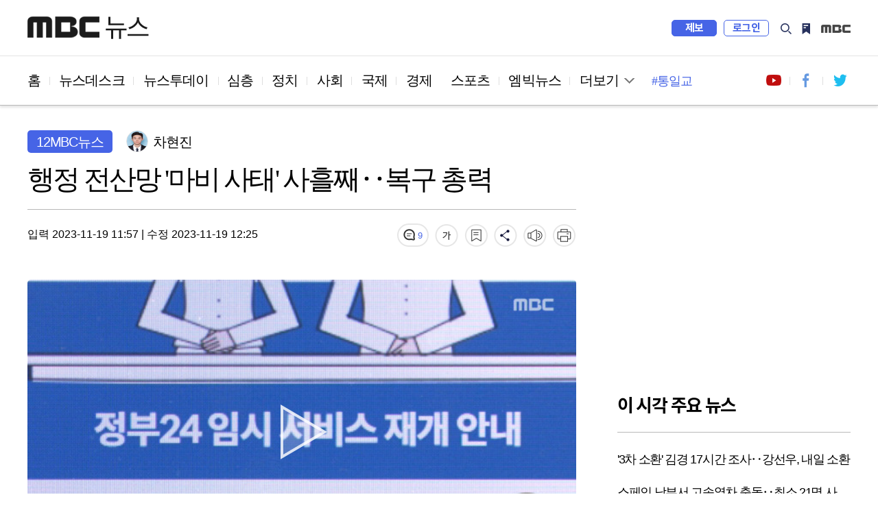

--- FILE ---
content_type: text/html; charset=utf-8
request_url: https://imnews.imbc.com/replay/2023/nw1200/article/6544905_36170.html
body_size: 8432
content:







<!DOCTYPE html>
<html lang="ko">
<head>
    <!---액션 태그 매핑:start-->
    <meta charset="utf-8">
    <meta http-equiv="X-UA-Compatible" content="IE=edge">
    <meta  http-equiv="Expires" content="-1">
    <meta  http-equiv="Pragma" content="no-cache">
    <meta  http-equiv="Cache-Control" content="no-cache">  
    <meta name="viewport" content="width=device-width,initial-scale=1.0,minimum-scale=1.0,maximum-scale=1.0,user-scalable=no">
    <meta name="depth" content="3">
    <title>행정 전산망 &apos;마비 사태&apos; 사흘째‥복구 총력</title>
    <meta name="title" content="행정 전산망 &apos;마비 사태&apos; 사흘째‥복구 총력">
    <meta name="url" content="https://imnews.imbc.com/replay/2023/nw1200/article/6544905_36170.html">
    <meta name="author" content="차현진">
    <meta name="description" content=" 초유의 행정 전산망 마비 사태가 사흘째 이어지고 있습니다. 정부는 문제를 일으킨 걸로 보이는 네트워크 장비를 교체하는 등 복구 작업에 총력을 기울이고 있습니다. 차현진...">
    <meta name="keywords" content="행정전산망, 행정전산망복구, 국가정보자원관리원">
	<meta name="cmtNotAllow" id="cmtNotAllow" content ="F">
	<meta name="robots" content="max-image-preview:large, max-snippet:-1, max-video-preview:-1">
                                                                                               
    <meta property="og:url" content="https://imnews.imbc.com/replay/2023/nw1200/article/6544905_36170.html">
    <meta property="og:title" content="행정 전산망 &apos;마비 사태&apos; 사흘째‥복구 총력">
    <meta property="og:description" content=" 초유의 행정 전산망 마비 사태가 사흘째 이어지고 있습니다. 정부는 문제를 일으킨 걸로 보이는 네트워크 장비를 교체하는 등 복구 작업에 총력을 기울이고 있습니다. 차현진...">
    <meta property="og:site_name" content="MBC 뉴스">
  	<meta property="og:image" content="https://image.imnews.imbc.com/replay/2023/nw1200/article/__icsFiles/afieldfile/2023/11/19/noon_20231119_115734_1_1_Large.jpg">
    <meta property="article:publisher" content="https://www.facebook.com/MBCnews">
    <meta property="og:type" content="article">
    <meta property="og:locale" content="ko_KR">
    <meta property="fb:app_id" content="692275414241491">

    <meta name="twitter:card" content="summary_large_image">
    <meta name="twitter:domain" content="imnews.imbc.com">
    <meta name="twitter:site" content="@mbcnews">
    <meta name="twitter:title" content="행정 전산망 &apos;마비 사태&apos; 사흘째‥복구 총력">
    <meta name="twitter:creator" content="차현진">
    <meta name="twitter:image" content="https://image.imnews.imbc.com/replay/2023/nw1200/article/__icsFiles/afieldfile/2023/11/19/noon_20231119_115734_1_1_Large.jpg">
    <meta name="twitter:image:alt" content="행정 전산망 &apos;마비 사태&apos; 사흘째‥복구 총력" />
    <meta name="twitter:description" content=" 초유의 행정 전산망 마비 사태가 사흘째 이어지고 있습니다. 정부는 문제를 일으킨 걸로 보이는 네트워크 장비를 교체하는 등 복구 작업에 총력을 기울이고 있습니다. 차현진...">

    <meta itemprop="name" content="행정 전산망 &apos;마비 사태&apos; 사흘째‥복구 총력">
    <meta itemprop="description" content=" 초유의 행정 전산망 마비 사태가 사흘째 이어지고 있습니다. 정부는 문제를 일으킨 걸로 보이는 네트워크 장비를 교체하는 등 복구 작업에 총력을 기울이고 있습니다. 차현진...">
    <meta itemprop="image" content="https://image.imnews.imbc.com/replay/2023/nw1200/article/__icsFiles/afieldfile/2023/11/19/noon_20231119_115734_1_1_Large.jpg">

    <meta name="referrer" content="no-referrer-when-downgrade">                                         
                                                             
    <meta name="nextweb:catId" id="catId" content="mbcnews_r23_12">
    <meta name="nextweb:artId" id="artId" content="6544905">
    <meta name="nextweb:artUrl" id="artUrl" content="https://imnews.imbc.com/replay/2023/nw1200/article/6544905_36170.html">
    <meta name="nextweb:imgUrl" id="imgUrl" content="https://image.imnews.imbc.com/replay/2023/nw1200/article/__icsFiles/afieldfile/2023/11/19/noon_20231119_115734_1_1_Large.jpg">
    <meta name="nextweb:artSubject" id="artSubject" content="행정 전산망 &apos;마비 사태&apos; 사흘째‥복구 총력">
    <meta name="nextweb:keyword" id="keyword" content="행정전산망, 행정전산망복구, 국가정보자원관리원">
    <meta name="nextweb:location" id="location" content=" 다시보기 > 12MBC 뉴스">
    <meta name="nextweb:email" id="email" content="">
    <meta name="nextweb:reporter" id="reporter" content="차현진">
    <meta name="nextweb:createDate" id="createDate" content="2023-11-19 11:57">
    <meta name="nextweb:modDate" id="modDate" content="2023-11-19 12:25">
    <meta name="nextweb:sysModDate" id="sysModDate" content="2023-11-20 12:05">
    
  <meta name="nextweb:vodYN" id="vodYN" content="Y">
    

	<meta name="nextweb:description" id="description" content=" 초유의 행정 전산망 마비 사태가 사흘째 이어지고 있습니다. 정부는 문제를 일으킨 걸로 보이는 네트워크 장비를 교체하는 등 복구 작업에 총력을 기울이고 있습니다. 차현진...">
    <meta name="nextweb:section" id="section" content="사회">
    <meta name="nextweb:pname" id="pname" content="정오뉴스">
    <meta name="nextweb:runno" id="runno" content="1">
    <meta name="nextweb:vsequen" id="vsequen" content="2">
    <meta name="nextweb:corner" id="corner" content="">

    <meta property="dable:item_id" content="6544905">
    <meta property="dable:author" content="차현진">
    <meta property="article:section" content="사회">
    <meta property="article:section2" content="다시보기">
    <meta property="article:published_time" content="2023-11-19T11:57:57+09:00">

    
    
    
    
  	<link rel="canonical" href="https://imnews.imbc.com/replay/2023/nw1200/article/6544905_36170.html"/>   <!-- 현재 HTML -->
    <!-- 구글 amp -->
    <link rel="amphtml" href="https://imnews.imbc.com/replay/2023/nw1200/article/6544905_36171.html">

    <link rel="alternate" href="https://imnews.imbc.com/replay/2023/nw1200/article/6544905_36170.html"> <!-- 현재 HTML -->
    <!---액션 태그 매핑:end-->
    <link rel="shortcut icon" type="image/x-icon" href="//image.imnews.imbc.com/page/include/images/favicon.ico" />
    <link rel="stylesheet" type="text/css" href="https://imnews.imbc.com/page/include/css/common.css?v20221126">
    <link type="text/css" rel="stylesheet" href="https://imnews.imbc.com/page/include/css/m/m_common.css?v20221126">
    <link rel="stylesheet" type="text/css" href="https://imnews.imbc.com/page/include/css/slick.css">
    <link rel="stylesheet" type="text/css" href="https://imnews.imbc.com/page/include/css/font.css">
    <link rel="stylesheet" type="text/css" href="https://imnews.imbc.com/page/include/css/pc/pc_gnb.css">
    <link rel="stylesheet" type="text/css" href="https://imnews.imbc.com/page/include/css/sub_common.css">
    <link rel="stylesheet" type="text/css" href="https://imnews.imbc.com/page/include/css/view.css?v20210621">
    <script src="https://imnews.imbc.com/page/include/js/lib/jquery-1.12.3.min.js" type="text/javascript"></script>
    <script src="https://imnews.imbc.com/page/include/js/lib/slick.min.js" type="text/javascript"></script>
    <script src="https://imnews.imbc.com/page/include/js/pc/pc_gnb.js" type="text/javascript"></script>
    <script src="https://imnews.imbc.com/page/include/js/common.js" type="text/javascript"></script>
    <script src="https://imnews.imbc.com/page/include/js/view.js" type="text/javascript"></script>
    <!--[if lt IE 9]>
    <script src="https://imnews.imbc.com/page/include/js/lib/html5shiv.min.js" type="text/javascript"></script>
    <![endif]-->
    <script src="https://developers.kakao.com/sdk/js/kakao.min.js"></script>
    <script src="https://imnews.imbc.com/page/include/js/common/bundle.min.js?v20230102" type="text/javascript"></script> 
    <script src="https://imnews.imbc.com/page/include/js/view_util.js" type="text/javascript"></script> 
    <script type="text/javascript" src="/page/player/dist/mbcplayer.min.js?v20200106"></script>
    <script type="text/javascript" src="/page/player/lib/news_util.js"></script>

    <script data-ad-client="ca-pub-2961722781524256" async src="https://pagead2.googlesyndication.com/pagead/js/adsbygoogle.js"></script>
    <!---액션 태그 매핑:start-->
    <script type="application/ld+json">
        {
            "@context": "http://schema.org",
            "@type": "NewsArticle",
            "mainEntityOfPage" : {
                "@type": "WebPage",
                "@id": "https://imnews.imbc.com/replay/2023/nw1200/article/6544905_36170.html"
            },
            "headline": "행정 전산망 &apos;마비 사태&apos; 사흘째‥복구 총력",
            "description": "  초유의 행정 전산망 마비 사태가 사흘째 이어지고 있습니다. 정부는 문제를 일으킨 걸로 보이는 네트워크 장비를 교체하는 등 복구 작업에 총력을 기울이고 있습니다. 차현진...",
            "datePublished": "2023-11-19T11:57:57+09:00",	// pubdate 를 yyyy-mm-ddTHH:MM:SS 형식으로
            "dateModified":"2023-11-19T12:25:03+09:00",	// 수정일자 를 yyyy-mm-ddTHH:MM:SS 형식으로
            "author": {
                "@type": "Person",
                "name": "차현진"
            },
            "image": {
                "@type": "ImageObject",
                "url": "http://image.imnews.imbc.com/replay/2023/nw1200/article/__icsFiles/afieldfile/2023/11/19/noon_20231119_115734_1_1_Large.jpg",
                "width": "640",
                "height": "360"
            },
      		"keywords":"행정전산망,행정전산망복구,국가정보자원관리원",
        "publisher": {
        "@type": "Organization",
        "name": "MBC 뉴스",
        "alternateName": "MBC NEWS",
        "logo": {
        "@type": "ImageObject",
      "url": "http://image.imnews.imbc.com/page/include/images/amp_mbc_logo.png",
        "width": 600,
        "height": 60
        }
        },
        "sameAs":[
        "https://www.facebook.com/MBCnews",
        "https://twitter.com/mbcnews",
        "https://www.youtube.com/mbcnews11",
        "https://www.instagram.com/mbcnews_official/",
        "https://band.us/@mbcnewsofficial",
        "https://post.naver.com/mbcnews_official"

        ]
        }
    </script>
    
    
    
    
    
    
    
  	
    <script type="application/ld+json">
      {
        "@context": "https://schema.org",
        "@type": "VideoObject",
        "name": "행정 전산망 &apos;마비 사태&apos; 사흘째‥복구 총력",
        "description": " 초유의 행정 전산망 마비 사태가 사흘째 이어지고 있습니다. 정부는 문제를 일으킨 걸로 보이는 네트워크 장비를 교체하는 등 복구 작업에 총력을 기울이고 있습니다. 차현진...",
        "thumbnailUrl": [
          "http://image.imnews.imbc.com/replay/2023/nw1200/article/__icsFiles/afieldfile/2023/11/19/noon_20231119_115734_1_1_Large.jpg"
         ],
        "uploadDate": "2023-11-19T11:57:57+09:00",
        "contentUrl": "//video.imnews.imbc.com/video/_definst_/imnews/video.imnews.imbc.com/replay/2023/nw1200/article/__icsFiles/afieldfile/2023/11/19/noon_20231119_115734_1_1.mp4/playlist.m3u8",
        "interactionStatistic": {
          "@type": "InteractionCounter",
          "interactionType": { "@type": "http://schema.org/WatchAction" }
        }
      }
    </script>
    
    <script type="application/ld+json">
        {
            "@context": "http://schema.org",
            "@type": "BreadcrumbList",
            "itemListElement": [
                {
                    "@type": "ListItem",
                    "position": 1,
                    "name": "MBC 뉴스",
                    "item": "http://imnews.imbc.com"  //고정
                },
                {
                    "@type": "ListItem",    //view의 list내용
                    "position": 2,
                    "name": "12MBC뉴스",
                    "item": "https://imnews.imbc.com/replay/2023/nw1200/6544844_36166.html"
                }
            ]
        }
    </script>
    <!---액션 태그 매핑:end-->
</head>
<body>
<div id="wrap" class="sub ">
    <!-- 스킵 내비게이션 -->
    <div id="u_skip">
        <a href="#content">본문 바로가기</a>
        <a href="#navi">메뉴 바로가기</a>
    </div>
    <!-- //스킵 내비게이션 -->
    <!-- 헤더 -->
    <header id="header">
        <div class="pc_header">
            <!-- 특별 프로모션 이미지 -->
            <div class="link_special"></div>
            <!-- pc헤더 pc_gnb.js-->
        </div>
        <div class="m_header">
            <!-- 모바일 m_gnb -->
        </div>
    </header>
    <!-- //헤더 -->
    <nav id="navi">
        <div class="wrap_pc_nav">
            <div class="pc_nav">
                <!-- PC 네비게이션 -->
            </div>
            <div class="nav_d2" tabindex="-1">
                <!-- PC 네이게이션 더보기 -->
            </div>
            <div class="progress_container">
                <div class="progress_bar" id="progressBar"></div>
            </div>
        </div>
        <!-- 모바일 m_navi -->
    </nav>
    <!-- 모바일 m_gnb.js -->
    <script type="text/javascript" src="https://imnews.imbc.com/page/include/js/m/m_gnb.js"></script>
    <!-- // 모바일 m_gnb.js -->
    <!-- container -->
    <div id="container">
        <!-- content -->
        <div id="content">
            <div class="wrap_view">
                <div class="bg_dim"></div>
                <section class="wrap_article">
                    <article class="cont_left">
                        <div class="wrap_title">
                            <div class="info_art">
                                <!---액션 태그 매핑:start-->
                                
                                
                                <span class="sort">12MBC 뉴스</span>
                                <div class="reporter">
                                    
                                    <span class="writer_img"><img src="//image.imnews.imbc.com/page/include/images/writer_default.png"  alt="기자이미지" ></span>
                                    <span class="writer">차현진</span>
                                     
                                </div>
                            </div>
                            <h2 class="art_title">행정 전산망 '마비 사태' 사흘째‥복구 총력</h2>
                            <!-- 모바일 상단 fix 흘러가는 제목 -->
                            <div class="m_top_title"><span class="ellipsis">행정 전산망 '마비 사태' 사흘째‥복구 총력</span></div>
                            <!---액션 태그 매핑:end-->
                            <div class="ui_article">
                                <!---액션 태그 매핑:start-->
                                <div class="date">
                                    <span class="input">입력 
										2023-11-19 11:57
										</span> |
                                    <span class="input">수정 2023-11-19 12:25</span>
                                </div>
                                <!---액션 태그 매핑:end-->
                                <div class="ui_link">
                                    <video id="audio" style="display:none"></video>
                                    <a href="#commentBox" title="댓글" class="comment"></a>
                                    <button type="button" title="글자 크기" class="font"></button>
                                    <button type="button" title="북마크" class="bookmark"></button>
                                    <button type="button" title="공유" class="share"></button>
                                    <button type="button" title="음성" class="voice"></button>
                                    <button type="button" title="인쇄" class="print"></button>
                                    <!-- 폰트사이즈 레이어-->
                                    <div class="mini_layer layer_fontsize">
                                        <ul>
                                            <li class="font1">가</li>
                                            <li class="font2 on">가</li>
                                            <li class="font3">가</li>
                                        </ul>
                                    </div>
                                    <!-- 북마크 레이어-->
                                    <div class="mini_layer layer_bookmark">
                                        <div class="text">해당 기사를 북마크했습니다.</div>
                                        <div class="link_bm">
                                            <button type="button" class="btn_confirm">확인</button>
                                            <a href="#">내 북마크 보기</a>
                                        </div>
                                    </div>
                                    <!-- 공유 레이어-->
                                    <div class="layer_share">
                                        <ul>
                                            <li><button class="share_fb" id="facebook"></button><span>페이스북</span></li>
                                            <li><button class="share_tw" id="twitter"></button><span>트위터</span></li>
                                            <li><button class="share_story" id="ks"></button><span>카카오 스토리</span></li>
                                            <li><button class="share_kko" id="kt"></button><span>카카오톡</span></li>
                                            <li><button class="share_band" id="nb"></button><span>밴드</span></li>
                                            <li><button class="share_url" id="url"></button><span>링크 복사</span></li>
                                            <li><button class="share_copy" id="copy"></button><span>본문 복사</span></li>
                                        </ul>
                                        <button type="button" class="btn_close_layer">레이어 닫기</button>
                                    </div>
                                </div>
                            </div>
                        </div>
                        <div class="news_cont">
                                            
                                
                                
                                
                                
                                
                                
                                
                                
                                
                                
                                <div class="news_img">
                                  	<div id="article_video_6544905_01"  class="video-wrapper"></div>
								  	<div id="article_video_6544905_01_dummy" style="height:450px;display:none"></div>
								 	<div id="article_video_6544905_01_floating" style="height:1px;"></div>
								</div>
                                <script>
                                    var thisMovieList = new Array();
                                    var thisMovie1 = new Object();
                                    thisMovie1.aid = 6544905;
                                    thisMovie1.id = "article_video_6544905_01";
                                    thisMovie1.file = "//video.imnews.imbc.com/video/_definst_/imnews/video.imnews.imbc.com/replay/2023/nw1200/article/__icsFiles/afieldfile/2023/11/19/noon_20231119_115734_1_1.mp4/playlist.m3u8";
                                    thisMovie1.image = "//image.imnews.imbc.com/replay/2023/nw1200/article/__icsFiles/afieldfile/2023/11/19/noon_20231119_115734_1_1_Large.jpg";
                                    thisMovie1.link = "https://imnews.imbc.com/replay/2023/nw1200/article/6544905_36170.html";
                                    thisMovie1.caption = "//image.imnews.imbc.com/replay/2023/nw1200/article/__icsFiles/afieldfile/2023/11/19/noon_20231119_115734_1_1.vtt";

                                    var videoStartTime1 ="42363";
                                    var videoEndTime1 ="141891";
                                    var videoDuringTime1 = Math.floor((videoEndTime1-videoStartTime1)*0.001);
                                    var nextNewsInfo = Object();

                                    var adObj1 = new Object();
                                    adObj1.programid = programCode;
                                    adObj1.clipid = 6544905;
                                    adObj1.vodtype = "C";
                                    adObj1.playtime = videoDuringTime1;
                                    adObj1.gender = "";
                                    adObj1.age = "";
                                    adObj1.contentnumber = "";
                                    adObj1.broaddate = "";
                                    adObj1.starttime = "";
                                    adObj1.endtime = "";
                                    adObj1.adpercent = ad_percent;
                                  
                                    var filter = "win16|win32|win64|mac|macintel";

                                    if(navigator.platform){
                                      if(0 > filter.indexOf(navigator.platform.toLowerCase())){
                                      	// alert("Mobile");
                                  		adObj1.autoplay  = "ad_autoplay";
                                      }else{
                                      	// alert("PC");
										adObj1.autoplay  = "Y";
                                      }
                                    }
                                  
                                    
                                    adObj1.geoblock = "F";

                                    newsPlayer(thisMovie1, adObj1,nextNewsInfo, "VOD");

                                </script>

                                
                                
                                
                            
                                <!---액션 태그 매핑:end-->

                                <!-- 다음 뉴스 슬라이드 -->
                                <div class="wrap_next_news">
                                    <div class="s_slider">
                                        <div class="news_slide">
                                        </div>
                                        <button class="slick-arrow slick-prev" aria-label="Previous" type="button">Previous</button>
                                        <button class="slick-arrow slick-next" aria-label="Next" type="button">Next</button>
                                    </div>
                                </div>
                                <!-- // 다음 뉴스 슬라이드 -->

                                <!-- 전체재생  -->
                                <div class="wrap_playall">
                                    <button type="button" class="open_layer">전체재생</button>
                                </div>
                                <!-- // 전체재생  -->
                                <!-- 전체재생 레이어 -->
                                <div class="layer_popup">
                                    <div class="vod_left">
                                        <div class="vod_info">
                                            <span class="program"></span>
                                            <span class="news_date"></span>
                                        </div>
                                        <div class="player">
                                        </div>
                                        <div class="vod_title"></div>
                                        <a href="#" class="ico_comment"></a>
                                        <a href="#" class="link_detail">상세 기사보기</a>
                                    </div>
                                    <div class="vod_right">
                                        <div class="tit"><span>재생목록</span><span class="number"></span></div>
                                        <button type="button" class="btn_repeat">연속재생</button>
                                        <div class="vod_list">
                                            <div class="s_slider">
                                                <ul></ul>
                                            </div>
                                        </div>
                                    </div>
                                    <button type="button" class="btn_vod_close">닫기</button>
                                </div>
                                <!-- // 전체재생 레이어 -->
                                <div class="news_txt" itemprop="articleBody">
                                    
                                        
                                        ◀ 앵커 ▶<br><br>초유의 행정 전산망 마비 사태가 사흘째 이어지고 있습니다.<br><br>정부는 문제를 일으킨 걸로 보이는 네트워크 장비를 교체하는 등 복구 작업에 총력을 기울이고 있습니다.<br><br>차현진 기자입니다.<br><br>◀ 리포트 ▶<br><br>정부 행정전산망이 마비된 지 사흘째.<br><br>행정안전부는 전산망 서버와 네트워크 장비가 있는 국가정보자원관리원에 공무원과 민간 전문가 등 100여 명을 보내 복구작업을 이어가고 있습니다.<br><br>특히 '인증 서버'에 연결된 네트워크 장비를 이번 문제의 원인으로 보고, 장비를 교체한 뒤 여러 차례 점검을 통해 긍정적인 결과를 확인했다고 설명했습니다.<br><br>이에 따라 정부는 온라인 행정서비스 '정부24'를 어제부터 임시 재개하는 한편, 공무원 전용 전산망인 '새올'이 잘 작동되는지 시군구 등의 주민센터에서 현장 점검을 벌이고 있습니다.<br><br><div class="ad_dableintxt"></div>현재까지는 새올 접속 상태도 양호한 것으로 전해지는 가운데 행안부는 내일 민원서류발급에 차질이 없도록 전국 지자체 주민센터를 대상으로 한 현장점검을 진행할 예정입니다.<br><br>하지만 아직 정확한 장애 원인을 찾지 못했고 이번 점검이 주민센터가 문을 닫는 주말에 이뤄지는 탓에, 사용자 접속량이 많아지는 내일부터 다시 전산망 마비가 재현될 가능성도 배제할 수 없는 상황입니다. <br><br>MBC뉴스 차현진입니다.
                                  
                                        
                                        
                                  
                                        
                                        
                                  
                                        
                                        
                                  
                                        
                                        
                                  
                                        
                                        
                                  
                                        
                                        
                                  
                                        
                                        
                                  
                                        
                                        
                                  
                                        
                                        
                                  
                                        
                                        
                                  
                                        
                                        
                                  
                                        
                                        
                                  
                                        
                                        
                                  
                                        
                                        
                                  
                                        
                                        
                                  
                                        
                                        
                                  
                                        
                                        
                                  
                                        
                                        
                                  
                                        
                                        
                                  <br><br><b style="font-family:none;">MBC 뉴스는 24시간 여러분의 제보를 기다립니다. </b><br><br>▷ 전화 02-784-4000<br>▷ 이메일 mbcjebo@mbc.co.kr<br>▷ 카카오톡 @mbc제보<br><br>
                                </div>
                            <div class="section_mid">
                                <div class="hashtag">
                                    <!---액션 태그 매핑:start-->
                                    
                                    
                                    
                                    
                                    <a href="#">#행정전산망</a>
                                    
                                    
                                    
                                    
                                    <a href="#">#행정전산망복구</a>
                                    
                                    
                                    
                                    
                                    <a href="#">#국가정보자원관리원</a>
                                    
                                    
                                </div>
                                <!---액션 태그 매핑:end-->
                                <div class="ui_link">
                                    <a href="#commentBox" title="댓글" class="comment"></a>
                                    <button type="button" title="글자 크기" class="font"></button>
                                    <button type="button" title="북마크" class="bookmark"></button>
                                    <button type="button" title="공유" class="share"></button>
                                    <button type="button" title="음성" class="voice"></button>
                                    <button type="button" title="인쇄" class="print"></button>
                                    <!-- 폰트사이즈 레이어-->
                                    <div class="mini_layer layer_fontsize">
                                        <ul>
                                            <li class="font1">가</li>
                                            <li class="font2 on">가</li>
                                            <li class="font3">가</li>
                                        </ul>
                                    </div>
                                    <!-- 북마크 레이어-->
                                    <div class="mini_layer layer_bookmark">
                                        <div class="text">해당 기사를 북마크했습니다.</div>
                                        <div class="link_bm">
                                            <button type="button" class="btn_confirm">확인</button>
                                            <a href="#">내 북마크 보기</a>
                                        </div>
                                    </div>
                                    <!-- 공유 레이어-->
                                    <div class="layer_share">
                                        <ul>
                                            <li><button class="share_fb"></button><span>페이스북</span></li>
                                            <li><button class="share_tw"></button><span>트위터</span></li>
                                            <li><button class="share_story"></button><span>카카오 스토리</span></li>
                                            <li><button class="share_kko"></button><span>카카오톡</span></li>
                                            <li><button class="share_band"></button><span>밴드</span></li>
                                            <li><button class="share_url"></button><span>링크 복사</span></li>
                                            <li><button class="share_copy"></button><span>본문 복사</span></li>
                                        </ul>
                                        <button type="button" class="btn_close_layer">레이어 닫기</button>
                                    </div>
                                </div>
                            </div>
                            <div class="imoji">
                                <h3 class="sub_tit">이 기사 어땠나요?</h3>
                                <ul>
                                    <li class="good"><a href="#none"><span class="btn_feel">좋아요</span><span class="count"></span></a></li>
                                    <li class="great"><a href="#none"><span class="btn_feel">훌륭해요</span><span class="count"></span></a></li>
                                    <li class="sad"><a href="#none"><span class="btn_feel">슬퍼요</span><span class="count"></span></a></li>
                                    <li class="angry"><a href="#none"><span class="btn_feel">화나요</span><span class="count"></span></a></li>
                                    <li class="news"><a href="#none"><span class="btn_feel">후속요청</span><span class="count"></span></a></li>
                                </ul>
                            </div>
                          	<!-- enliple_m ad -->
							<div class="ad_enliple_m">
                            </div>
                          	<!-- // enliple_m ad -->
                            <div class="wrap_comment" id="commentBox">
                                <h3 class="sub_tit">당신의 의견을 남겨주세요</h3>
                                <div class="comment_numb"></div>
                                <div class="write_comment">
                                    <div class="wrap_input">
                                        <div class="login_id">
                                            <span class="id"></span>
                                            <span class="string"><em>0</em>/300</span>
                                        </div>
                                        <textarea id="cmt_cont" placeholder="의견을 작성하려면 로그인해주세요" title="댓글 작성란"></textarea>
                                        <button type="submit" class="btn_submit"><span>등록</span></button>
                                    </div>
                                    <span class="login_alert" style="display:none;background-color:red"></span>
                                </div>
                                <div class="sort_comment">
                                    <div class="sort_comment_btn">
                                        <a href="#none" class="on">최신순</a>
                                        <a href="#none">공감순</a>
                                        <a href="#none">반대순</a>
                                    </div>
                                </div>
                                <div class="list_comment">
                                    <ul></ul>
                                    <div class="wrap_more">
                                        <button type="button" class="ui_button btn_more"><span>더보기</span></button>
                                    </div>
                                </div>
                            </div>
                    </article>
                    <aside class="wrap_aside cont_right">
                      	<!-- 우측 패널 데이블 광고 영역 -->
                        <div class="s_dable"></div>
                      	<!-- //우측 패널 데이블 광고 영역 -->
                        <!-- PC광고 네이버배너 -->
                      	<!-- google adsense 영역 -->
                        <div class="ad_banner"></div>
                      	<!-- // google adsense 영역 -->
                        <!-- 모바일 광고 영역 -->
                        <div class="section s_ad"></div>
                        <div class="news_list">
                            <h3>이시각 주요뉴스</h3>
                            <ul class="thumb_type list_thumb_r"></ul>
                            <ul class="thumb_type list_thumb_r"></ul>
                        </div>
                        <!-- 우측 패널 데이블 광고 영역 -->
                        <div class="s_dable2"></div>
                      <!-- //우측 패널 데이블 광고 영역 -->
                        <!-- //광고 영역 -->
                        <div class="s_hits">
                            <h3>많이 본 뉴스</h3>
                            <div class="tabs">
                                <ul>
                                    <li id="im"><span>MBC</span></li>
                                    <li id="pt"><span>포털</span></li>
                                    <li id="sns"><span>SNS</span></li>
                                    <li id="vod"><span>유튜브</span></li>
                                </ul>
                            </div>
                            <div class="hits_list">
                                <ul class="list_text wrapper"></ul>
                            </div>
                        </div>
                        <div class="n_banner">

                        </div>
                      	<!-- google adsense 영역 -->
                        <div class="ad_banner"></div>
                      	<!-- // google adsense 영역 -->
                        <div class="recom">
                            <h3>분야별 추천 뉴스</h3>
                            <ul></ul>
                            <ul></ul>
                            <ul></ul>
                        </div>
                    </aside>
                </section>
                <!-- PC 취재플러스 하단 데이블 광고 영역 -->  
                <div class="section_bottom_dable"></div>
                <!-- PC 취재플러스 하단 데이블 광고 영역 -->  
                <section class="section_bottom">
                    <div class="wrap_pan bottom_roll">
                        <div class="roll_pan">
                            <div class="cont_left news_related">
                                <h3> <strong></strong>관련 뉴스</h3>
                                <div class="s_slider">
                                    <ul class="thumb_type"></ul>
                                </div>
                            </div>
                            <div class="cont_right">
                                <h3>인기 키워드</h3>
                                <div class="keyword">
                                    <ul></ul>
                                </div>
                            </div>
                        </div>
                        <div class="roll_pan">
                            <div class="news_plus">
                                <h3>취재플러스</h3>
                                <div class="wrap_plus">
                                    <ul class="thumbnail"></ul>
                                </div>
                                <div class="list_hori">
                                    <ul></ul>
                                    <ul></ul>
                                </div>
                            </div>
                        </div>
                        <div class="roll_pan">
                            <div class="cont_left 14f">
                                <h3>14F</h3>
                                <div class="s_slider">
                                    <ul class="thumb_type"></ul>
                                </div>
                            </div>
                            <div class="cont_right">
                                <div class="wrap_mbig">
                                    <h3>엠빅뉴스</h3>
                                    <ul class="thumb_type list_thumb_r"></ul>
                                </div>
                            </div>
                        </div>
                    </div>
                    <ul class="slick-dots"></ul>
                </section>
                <!-- PC 취재플러스 하단 데이블 광고 2 영역 -->  
                <div class="section_bottom_dable2"></div>
                <!-- //PC 취재플러스 하단 데이블 광고 2 영역 -->  
                <!-- mobile 최하단 엠빅뉴스 아래, 네이버 위 데이블 광고 -->  
                <div class="section_bottom_dable3"></div>
                <!-- //mobile 최하단 엠빅뉴스 아래, 네이버 위 데이블 광고 -->  
                <!-- 광고 영역 -->
                <div class="section s_ad"></div>
                <!-- //광고 영역 -->
            </div>
        </div>
        <!-- //content -->
    </div>
    <!-- //container -->
    <footer id="footer">
        <!-- PC footer -->
        <div class="pc_footer">
            <div class="program_list">
            </div>
            <div class="wrap_corp">
            </div>
        </div>
        <!-- // PC footer -->
        <!-- 모바일 m_footer.js -->
        <div class="m_footer">
            <script type="text/javascript" src="https://imnews.imbc.com/page/include/js/m/m_footer.js"></script>
        </div>
        <!-- // 모바일 m_footer.js -->
    </footer>
</div>
</body>
</html>

--- FILE ---
content_type: text/html; charset=utf-8
request_url: https://www.google.com/recaptcha/api2/aframe
body_size: 264
content:
<!DOCTYPE HTML><html><head><meta http-equiv="content-type" content="text/html; charset=UTF-8"></head><body><script nonce="P81sim3adrf3exT94VieOA">/** Anti-fraud and anti-abuse applications only. See google.com/recaptcha */ try{var clients={'sodar':'https://pagead2.googlesyndication.com/pagead/sodar?'};window.addEventListener("message",function(a){try{if(a.source===window.parent){var b=JSON.parse(a.data);var c=clients[b['id']];if(c){var d=document.createElement('img');d.src=c+b['params']+'&rc='+(localStorage.getItem("rc::a")?sessionStorage.getItem("rc::b"):"");window.document.body.appendChild(d);sessionStorage.setItem("rc::e",parseInt(sessionStorage.getItem("rc::e")||0)+1);localStorage.setItem("rc::h",'1768781444581');}}}catch(b){}});window.parent.postMessage("_grecaptcha_ready", "*");}catch(b){}</script></body></html>

--- FILE ---
content_type: text/css
request_url: https://imnews.imbc.com/page/include/css/common.css?v20221126
body_size: 1053
content:
@charset "UTF-8";
body,button,dd,dl,dt,fieldset,form,h1,h2,h3,h4,h5,h6,input,legend,li,ol,p,select,table,td,textarea,th,ul{margin:0;padding:0;font-weight: normal;}
body,button,input,select,table,textarea{font-family:'notokr-regular', Dotum,'돋움',Helvetica,"Apple SD Gothic Neo",sans-serif}
button,input{border-radius:0;border:0;background: none}
button{cursor: pointer;}
fieldset,img{border:0;vertical-align: top; width:}
ol,ul{list-style:none}
address,em{font-style:normal}
a{text-decoration:none;color: inherit;}
a:hover{text-decoration:underline}
iframe{ overflow:hidden; margin:0; padding:0; border:0; border-radius:5px; }
.news_txt > iframe{ min-width: 100%; max-width: 100%; height: 52vw; }
article, aside, details, figcaption, figure, footer, header, hgroup, menu, nav, section {display:block;}
table {border-collapse:collapse; border-spacing:0;}
strong{font-weight: normal;}
.blind{position:absolute;overflow:hidden;clip:rect(0 0 0 0);margin:-1px;width:1px;height:1px}
.ellipsis { overflow:hidden; text-overflow:ellipsis; white-space:nowrap; }
.ellipsis2{ text-overflow: ellipsis; overflow:hidden; display:-webkit-box !important; -webkit-line-clamp:2; -webkit-box-orient:vertical; word-wrap:break-word;}
.ellipsis3{ text-overflow: ellipsis; overflow:hidden; display:-webkit-box !important; -webkit-line-clamp:3; -webkit-box-orient:vertical; word-wrap:break-word;}
/* accessibility */
#u_skip {position:absolute; top:0; left:0; z-index:9999;  width:100%; text-align:left}
#u_skip a {display:block; position:absolute; top:-1000px; left:0; z-index:500; width:100%; text-align:center}
#u_skip a:focus, #accessibility a:active {position:absolute; top:0; z-index:1000; height:40px; background:#000; color:#fff; line-height:40px}

@media (min-width: 568px){
    .news_txt > iframe {height: 53.2vw!important;}
}

@media (min-width: 1025px){
    .news_txt > iframe {height: 445.5px!important;}
}

/* clears the 'X' from Internet Explorer */
input[type=search]::-ms-clear {  display: none; width : 0; height: 0; }
input[type=search]::-ms-reveal {  display: none; width : 0; height: 0; }

/* clears the 'X' from Chrome */
input[type="search"]::-webkit-search-decoration,
input[type="search"]::-webkit-search-cancel-button,
input[type="search"]::-webkit-search-results-button,
input[type="search"]::-webkit-search-results-decoration { display: none; }

.player-container {
    min-width: 320px;
    position: relative;
    width: 100%;
}

.login_alert {
    position: absolute;
    z-index: 50;
    width: 100%;
    height: 235px;
}

@media screen and (max-width:1024px) {
    .login_alert {
        height: 195px;
    }
}

--- FILE ---
content_type: application/javascript; charset=utf-8
request_url: https://imnews.imbc.com/replay/2023/nw1200/6544844_36167.js?202601190010
body_size: 1790
content:


{
  "Data" : [
 {
       "Part" : 0,
       "List" :[
     	{
          


 

           "AId" : "6544905",
			"Image" :"//image.imnews.imbc.com/replay/2023/nw1200/article/__icsFiles/afieldfile/2023/11/19/noon_20231119_115734_1_1_Large.jpg",
			"File" :"//video.imnews.imbc.com/video/_definst_/imnews/video.imnews.imbc.com/replay/2023/nw1200/article/__icsFiles/afieldfile/2023/11/19/noon_20231119_115734_1_1.mp4/playlist.m3u8",
			"Title" : "행정 전산망 '마비 사태' 사흘째‥복구 총력",
			"Description":" 초유의 행정 전산망 마비 사태가 사흘째 이어지고 있습니다. 정부는 문제를 일으킨 걸로 보이는 네트워크 장비를 교체하는 등 복구 작업에 총력을 기울이고 있습니다. 차현진 기자입니다.  정부 행정전산망이 마비된 지 사흘째. 행정안전부는 전산망 서버...",
			"Author" : "차현진",
			"Link" : "https://imnews.imbc.com/replay/2023/nw1200/article/6544905_36170.html",
			"StartDate" : "2023-11-19",
			"StartTime" :"42363",
			"Endtime" :"141891",
			"GeoYN" : "N",
				 "Tracks": [
				  {
				   "File":"//image.imnews.imbc.com/replay/2023/nw1200/article/__icsFiles/afieldfile/2023/11/19/noon_20231119_115734_1_1.vtt",
				   "Label": "자막"
				   }
				]
         },{
          


 

           "AId" : "6544907",
			"Image" :"//image.imnews.imbc.com/replay/2023/nw1200/article/__icsFiles/afieldfile/2023/11/19/noon_20231119_115955_1_2_Large.jpg",
			"File" :"//video.imnews.imbc.com/video/_definst_/imnews/video.imnews.imbc.com/replay/2023/nw1200/article/__icsFiles/afieldfile/2023/11/19/noon_20231119_115955_1_2.mp4/playlist.m3u8",
			"Title" : "바이든 \"팔레스타인, 가자·서안 통합 통치해야\"",
			"Description":" 조 바이든 미국 대통령이 이스라엘과 하마스가 분쟁 중인 가자지구와 서안 지구를 팔레스타인 자치정부가 통합 통치해야 한다는 입장을 밝혔습니다. 미국 워싱턴 포스트는 이스라엘과 하마스가 닷새간 교전을 중단하는 대신 인질 수십 명을 석방하는 합의에 근접했다고 보...",
			"Author" : "장인수",
			"Link" : "https://imnews.imbc.com/replay/2023/nw1200/article/6544907_36170.html",
			"StartDate" : "2023-11-19",
			"StartTime" :"142033",
			"Endtime" :"278264",
			"GeoYN" : "N",
				 "Tracks": [
				  {
				   "File":"//image.imnews.imbc.com/replay/2023/nw1200/article/__icsFiles/afieldfile/2023/11/19/noon_20231119_115955_1_2.vtt",
				   "Label": "자막"
				   }
				]
         },{
          


 

           "AId" : "6544908",
			"Image" :"//image.imnews.imbc.com/replay/2023/nw1200/article/__icsFiles/afieldfile/2023/11/19/noon_20231119_120048_1_3_Large.jpg",
			"File" :"//video.imnews.imbc.com/video/_definst_/imnews/video.imnews.imbc.com/replay/2023/nw1200/article/__icsFiles/afieldfile/2023/11/19/noon_20231119_120048_1_3.mp4/playlist.m3u8",
			"Title" : "오늘 아시아프로야구챔피언십 결승 '한일전'",
			"Description":"대만을 물리치고 아시아프로야구챔피언십 결승에 오른 24세 이하 야구대표팀이 오늘 오후 6시 일본 도쿄돔에서 숙적 일본과 금메달을 놓고 다툽니다. 호주에 3 대 2로 승리하고 일본에 1 대 2로 졌던 대표팀은 어제 대만을 6 대 1로 제압해 예선 전적 2승 1패, 2위의...",
			"Author" : "이용주",
			"Link" : "https://imnews.imbc.com/replay/2023/nw1200/article/6544908_36170.html",
			"StartDate" : "2023-11-19",
			"StartTime" :"278396",
			"Endtime" :"314891",
			"GeoYN" : "N",
				 "Tracks": [
				  {
				   "File":"//image.imnews.imbc.com/replay/2023/nw1200/article/__icsFiles/afieldfile/2023/11/19/noon_20231119_120048_1_3.vtt",
				   "Label": "자막"
				   }
				]
         },{
          


 

           "AId" : "6544909",
			"Image" :"//image.imnews.imbc.com/replay/2023/nw1200/article/__icsFiles/afieldfile/2023/11/19/noon_20231119_120122_1_4_Large.jpg",
			"File" :"//video.imnews.imbc.com/video/_definst_/imnews/video.imnews.imbc.com/replay/2023/nw1200/article/__icsFiles/afieldfile/2023/11/19/noon_20231119_120122_1_4.mp4/playlist.m3u8",
			"Title" : "의붓어머니 살해 후 암매장 40대 남성 체포",
			"Description":"서울 영등포경찰서는 70대 의붓어머니를 살해하고 시신을 버린 혐의로 40대 남성 배 모 씨에 대해 구속영장을 신청했습니다. 배 씨는 지난달 19일 서울 영등포구에 있는 주택에서 금전 문제로 다투다 자신의 의붓어머니를 살해한 뒤 경북 예천의 하천 주변에 암매장한 혐의를 ...",
			"Author" : "백승우B",
			"Link" : "https://imnews.imbc.com/replay/2023/nw1200/article/6544909_36170.html",
			"StartDate" : "2023-11-19",
			"StartTime" :"315033",
			"Endtime" :"349825",
			"GeoYN" : "N",
				 "Tracks": [
				  {
				   "File":"//image.imnews.imbc.com/replay/2023/nw1200/article/__icsFiles/afieldfile/2023/11/19/noon_20231119_120122_1_4.vtt",
				   "Label": "자막"
				   }
				]
         },{
          


 

           "AId" : "6544911",
			"Image" :"//image.imnews.imbc.com/replay/2023/nw1200/article/__icsFiles/afieldfile/2023/11/19/noon_20231119_120233_1_5_Large.jpg",
			"File" :"//video.imnews.imbc.com/video/_definst_/imnews/video.imnews.imbc.com/replay/2023/nw1200/article/__icsFiles/afieldfile/2023/11/19/noon_20231119_120233_1_5.mp4/playlist.m3u8",
			"Title" : "[날씨] 추위 차츰 풀려‥서쪽 미세먼지↑",
			"Description":"오늘도 아침 공기는 차가웠는데요. 오후에는 추위가 차츰 풀리겠습니다. 오늘 낮기온 서울이 14도 광주 15도 대구 16도로 어제보다 7도에서 10도가량 높아지겠습니다. 다만 미세먼지가 들어오면서 서쪽 지방을 중심으로는 공기가 다소 탁하겠고요. 영동과 경북 동해안을 중심...",
			"Author" : "이현승 캐스터",
			"Link" : "https://imnews.imbc.com/replay/2023/nw1200/article/6544911_36170.html",
			"StartDate" : "2023-11-19",
			"StartTime" :"350429",
			"Endtime" :"407363",
			"GeoYN" : "N",
				 "Tracks": [
				  {
				   "File":"//image.imnews.imbc.com/replay/2023/nw1200/article/__icsFiles/afieldfile/2023/11/19/noon_20231119_120233_1_5.vtt",
				   "Label": "자막"
				   }
				]
         }
       ]
    }
  ]
}

--- FILE ---
content_type: application/javascript; charset=utf-8
request_url: https://imnews.imbc.com/operate/common/main/topnews/headline_news.js?202601190010
body_size: 3886
content:
{
  "Data":
[{



            "Section":"사회",
            "AId":"6794489",
            "Title":"'3차 소환' 김경 17시간 조사‥강선우, 내일 소환",
			
            	"Desc":" 1억 원의 공천 헌금 혐의를 받는 김경 서울시의원이 17시간의 3번째 경찰 조사를 마치고 오늘 새벽 귀가했습니다.  내일은 돈을 받았다는 의혹의 핵심 당사자인 강선우 의원이 첫 조사를 받는데 관계자들의 진술이 계속해서 엇갈릴 경우 대질 조사가 진...",
			
            
            "Image":"//image.imnews.imbc.com/replay/2026/nwtoday/article/__icsFiles/afieldfile/2026/01/19/hye_20260119_1.jpg",
			
            "Link":"https://imnews.imbc.com/replay/2026/nwtoday/article/6794489_37012.html",
            "IsVod":"Y"

},{



            "Section":"세계",
            "AId":"6794534",
            "Title":"스페인 남부서 고속열차 충돌‥최소 21명 사망·100여 명 부상",
			
            	"Desc":"스페인 남부에서 승객 4백여 명을 태운 고속열차 두 대가 충돌해 최소 21명이 숨지고 1백여 명이 부상했습니다. 로이터통신에 따르면 현지시간 18일 오후 6시 40분쯤 말라가에서 출발해 마드리드로 향하던 민간 고속열차가 코르도바주 아다무즈 인근에서 탈선해, 마주 오던 ...",
			
            
           "Image":"//image.imnews.imbc.com/news/2026/world/article/__icsFiles/afieldfile/2026/01/19/hye_20260119_22.jpg",
			
            "Link":"https://imnews.imbc.com/news/2026/world/article/6794534_36925.html",
            "IsVod":"N"

},{



            "Section":"세계",
            "AId":"6794494",
            "Title":"\"1만 8천 명 사망 추정\"‥이란 \"사형 집행 없어\"",
			
            	"Desc":" 이란의 대규모 반정부 시위 사망자가 2만 명에 육박한다는 분석이 나왔습니다. 이란당국도 대규모 인명 살상은 인정하면서도 책임은 미국과 이스라엘에 돌리면서 신정체제 수호에 집중하고 있습니다. 장재용 기자입니다.  지난달부터 이어진 이란 반정부 시...",
			
            
           "Image":"//image.imnews.imbc.com/replay/2026/nwtoday/article/__icsFiles/afieldfile/2026/01/19/hye_20260119_12_1.jpg",
			
            "Link":"https://imnews.imbc.com/replay/2026/nwtoday/article/6794494_37012.html",
            "IsVod":"Y"

},{



            "Section":"사회",
            "AId":"6794508",
            "Title":"한밤중 띄운 헬기‥\"170km 날아 생명 구했다\"",
			
            	"Desc":" 한 아이를 키우려면 온 마을이 필요하다는 말이 있죠. 최근 대전에서 미숙아 출산이 임박한 임산부를 서울의 대학병원까지 이송하기 위해 한밤중에 헬기가 뜨고, 50명 넘는 사람들이 도운 일이 있었습니다. 임산부를 태운 헬기는 170km를 날았고, 아이는 건강히...",
			
            
           "Image":"//image.imnews.imbc.com/replay/2026/nwtoday/article/__icsFiles/afieldfile/2026/01/19/hye_20260119_15_3.jpg",
			
            "Link":"https://imnews.imbc.com/replay/2026/nwtoday/article/6794508_37012.html",
            "IsVod":"Y"

},{



            "Section":"사회",
            "AId":"6794491",
            "Title":"낮부터 기온 '뚝'‥올 겨울 최장 한파 온다",
			
            	"Desc":" 오늘 낮부터 찬 바람이 강하게 불면서, 기온이 크게 떨어지겠습니다. 내일부턴 서울을 비롯해 전국 많은 곳이 영하 10도 아래까지 내려가고, 이런 강추위는 이번 주 내내 이어지겠습니다. 제은효 기자입니다.  내일(20)부터 내륙지방을 중심으로 아...",
			
            
           "Image":"//image.imnews.imbc.com/replay/2026/nwtoday/article/__icsFiles/afieldfile/2026/01/19/hye_20260119_5_1.jpg",
			
            "Link":"https://imnews.imbc.com/replay/2026/nwtoday/article/6794491_37012.html",
            "IsVod":"Y"

},{



            "Section":"경제",
            "AId":"6794499",
            "Title":"컴백 BTS, 부산 1박 120만 원?‥대통령도 '경고'",
			
            	"Desc":" BTS가 완전체로 돌아오면서 월드투어를 예고했습니다. 우리나라는 부산에서 열리는데 부산 지역 숙박업소 가격이 많게는 30배 넘게 폭등했습니다. 이번뿐 아니라 4년 전 BTS 공연, 지난해 불꽃축제 등 큰 행사 때마다 부산에서 이같은 바가지 요금 행태가 반복...",
			
            
           "Image":"//image.imnews.imbc.com/replay/2026/nwtoday/article/__icsFiles/afieldfile/2026/01/19/hye_20260119_21_1.jpg",
			
            "Link":"https://imnews.imbc.com/replay/2026/nwtoday/article/6794499_37012.html",
            "IsVod":"Y"

},{



            "Section":"사회",
            "AId":"6794449",
            "Title":"'北침투' 무인기 만들고, 날린 2명 모두 '尹 대통령실' 근무",
			
            	"Desc":" 얼마 전 북한에 떨어진 무인기를 자신이 날렸다고 밝힌 30대 남성이 윤석열 정부 대통령실의 직원이었던 것으로 드러났는데요. 그 무인기를 만든 혐의를 받는 또 다른 30대 남성도, 비슷한 시기에 윤석열 대통령실에서 일한 것으로 파악됐습니다. 도윤선 기자가 보...",
			
            
           "Image":"//image.imnews.imbc.com/replay/2026/nwdesk/article/__icsFiles/afieldfile/2026/01/18/sa_20260118_22_1.jpg",
			
            "Link":"https://imnews.imbc.com/replay/2026/nwdesk/article/6794449_37004.html",
            "IsVod":"Y"

},{



            "Section":"정치",
            "AId":"6794490",
            "Title":"오늘 이혜훈 청문회‥민주당, 단독 개최하나",
			
            	"Desc":" 각종 의혹이 제기되고 있는 이혜훈 기획예산처 장관 후보자에 대한 인사청문회가 오늘로 다가왔습니다. 하지만 자료 제출을 거의 하지 않았다는 이유로 국민의힘이 청문회를 거부하고 있어서, 청문회가 열릴 수 있을지 불투명한 상황입니다. 김현지 기자입니다. ◀ 리포...",
			
            
           "Image":"//image.imnews.imbc.com/replay/2026/nwtoday/article/__icsFiles/afieldfile/2026/01/19/hye_20260119_7_1.jpg",
			
            "Link":"https://imnews.imbc.com/replay/2026/nwtoday/article/6794490_37012.html",
            "IsVod":"Y"

},{



            "Section":"세계",
            "AId":"6794452",
            "Title":"반트럼프 시위 격화‥트럼프 때문에 쪼개지는 그린란드",
			
            	"Desc":" 정작 그린란드에서는 미국에 반대하는 대규모 시위가 열렸습니다. 그린란드 병합을 노리는 트럼프 대통령의 폭주에 주민들이 거세게 반발하고 있는데요. 이를 계기로 지금처럼 덴마크령으로 남을지, 아니면 독립할지를 두고 내부가 분열되는 모습도 나타나고 있습니다. 그...",
			
            
           "Image":"//image.imnews.imbc.com/replay/2026/nwdesk/article/__icsFiles/afieldfile/2026/01/18/sa_20260118_26_1.jpg",
			
            "Link":"https://imnews.imbc.com/replay/2026/nwdesk/article/6794452_37004.html",
            "IsVod":"Y"

},
{



            "Section":"사회",
            "AId":"6794495",
            "Title":"'윤창호법'이 무색‥곳곳에서 음주 운전 사고",
            "Desc":" 밤사이 음주운전 사고도 잇따랐습니다. 강원도 강릉에선 승용차가 SUV차량과 충돌했고 서울에선 강변북로를 빠져나온 차량이 아파트 주변 콘크리트 분리대를 들이받는 사고도 발생했습니다. 이문현 기자입니다.  흰색 고급 승용차의 뒷바퀴가 도로 연석 위...",
            "Image":" //image.imnews.imbc.com/replay/2026/nwtoday/article/__icsFiles/afieldfile/2026/01/19/today_20260119_061704_1_8_Small.jpg",
            "Link":"https://imnews.imbc.com/replay/2026/nwtoday/article/6794495_37012.html",
            "IsVod":"Y"

},{



            "Section":"정치",
            "AId":"6794498",
            "Title":"신임 정무수석 홍익표‥청 참모들, 지방선거로",
            "Desc":" 청와대 신임 정무수석에 홍익표 전 민주당 원내대표가 임명됐습니다. 우상호 정무수석이 6.3 지방선거에 출마하기로 하면서 후임을 뽑은 건데, 앞으로도 열 명 안팎의 청와대 자리가, 선거 출마를 이유로 교체될 걸로 보입니다. 김정우 기자입니다.  ...",
            "Image":" //image.imnews.imbc.com/replay/2026/nwtoday/article/__icsFiles/afieldfile/2026/01/19/today_20260119_063318_2_3_Small.jpg",
            "Link":"https://imnews.imbc.com/replay/2026/nwtoday/article/6794498_37012.html",
            "IsVod":"Y"

},{



            "Section":"스포츠",
            "AId":"6794526",
            "Title":"'파격 승부수' 반전 드라마‥일본과 4강 대결",
            "Desc":" 23세 이하 축구대표팀이 아시안컵 4강에 올랐습니다. 무려 6년 만인데, 4강에선 결승 진출을 놓고 한·일전이 펼쳐집니다. 이명노 기자입니다.  처음 선발 출전한 19살 막내 공격수 백가온은 시작부터 상대 뒷공간을 공략했습니다. 골키퍼가 나온 ...",
            "Image":" //image.imnews.imbc.com/replay/2026/nwtoday/article/__icsFiles/afieldfile/2026/01/19/today_20260119_073350_2_31_Small.jpg",
            "Link":"https://imnews.imbc.com/replay/2026/nwtoday/article/6794526_37012.html",
            "IsVod":"Y"

},{



            "Section":"정치",
            "AId":"6794442",
            "Title":"오세훈, '단식 나흘째' 장동혁 만나 \"보수 커질 수 있도록 힘 모아달라\"",
            "Desc":"장동혁 국민의힘 대표가 나흘째 단식중인 국회를 찾은 오세훈 서울시장이 한동훈 전 대표의 사과를 &quot;당 화합의 계기가 마련됐다&quot;고 평가하며 장동혁 대표에게도 &quot;보수가 커질 수 있도록 힘을 모아달라&quot;고 말했다고 밝혔습니다. 오 시장은 오늘 오후 5시 반쯤 장 대표가 단식 중...",
            "Image":"//image.imnews.imbc.com/news/2026/politics/article/__icsFiles/afieldfile/2026/01/18/sa_20260118_13.jpg",
            "Link":"https://imnews.imbc.com/news/2026/politics/article/6794442_36911.html",
            "IsVod":"N"

},{



            "Section":"사회",
            "AId":"6794467",
            "Title":"[스트레이트] '통일교 게이트' 그 불순한 유착",
            "Desc":"■ 독생녀의 몰락 하나님의 유일한 직계 혈통의 딸. 통일교를 창시한 문선명 총재의 부인으로, 문 총재 사후 통일교를 차지한 한학자 총재는 스스로를 '독생녀'라 칭했습니다. 홀리 머더, 참어머니라고도 했습니다. [한학자/통일교 총재 (가정 축복 57주년 기념 특별알현, ...",
            "Image":"//image.imnews.imbc.com/replay/straight/__icsFiles/afieldfile/2026/01/18/straight_20260118_211106_1_1_Large.jpg",
            "Link":"https://imnews.imbc.com/replay/straight/6794467_28993.html",
            "IsVod":"Y"

}
]
}

--- FILE ---
content_type: application/javascript; charset=utf-8
request_url: https://imnews.imbc.com/replay/2023/nw1200/cal_data.js?202601190010
body_size: 5598
content:

{
	"Link":"https://imnews.imbc.com/replay/2023/nw1200/",
	"TempleteId":"36166",
     "DataId":"36167",
	"DateList":[{
		 "Day":"20230101",
		 "CurrentID":"6441365",
		 "NextID":"6441547",
		 "PrveID":""	 

},{
		 "Day":"20230102",
		 "CurrentID":"6441547",
		 "NextID":"6441919",
		 "PrveID":"6441365"	 

},{
		 "Day":"20230103",
		 "CurrentID":"6441919",
		 "NextID":"6442290",
		 "PrveID":"6441547"	 

},{
		 "Day":"20230104",
		 "CurrentID":"6442290",
		 "NextID":"6442634",
		 "PrveID":"6441919"	 

},{
		 "Day":"20230105",
		 "CurrentID":"6442634",
		 "NextID":"6443009",
		 "PrveID":"6442290"	 

},{
		 "Day":"20230106",
		 "CurrentID":"6443009",
		 "NextID":"6443331",
		 "PrveID":"6442634"	 

},{
		 "Day":"20230107",
		 "CurrentID":"6443331",
		 "NextID":"6443500",
		 "PrveID":"6443009"	 

},{
		 "Day":"20230108",
		 "CurrentID":"6443500",
		 "NextID":"6443679",
		 "PrveID":"6443331"	 

},{
		 "Day":"20230109",
		 "CurrentID":"6443679",
		 "NextID":"6444069",
		 "PrveID":"6443500"	 

},{
		 "Day":"20230110",
		 "CurrentID":"6444069",
		 "NextID":"6444447",
		 "PrveID":"6443679"	 

},{
		 "Day":"20230111",
		 "CurrentID":"6444447",
		 "NextID":"6444830",
		 "PrveID":"6444069"	 

},{
		 "Day":"20230112",
		 "CurrentID":"6444830",
		 "NextID":"6445164",
		 "PrveID":"6444447"	 

},{
		 "Day":"20230113",
		 "CurrentID":"6445164",
		 "NextID":"6445514",
		 "PrveID":"6444830"	 

},{
		 "Day":"20230114",
		 "CurrentID":"6445514",
		 "NextID":"6445692",
		 "PrveID":"6445164"	 

},{
		 "Day":"20230115",
		 "CurrentID":"6445692",
		 "NextID":"6445887",
		 "PrveID":"6445514"	 

},{
		 "Day":"20230116",
		 "CurrentID":"6445887",
		 "NextID":"6446237",
		 "PrveID":"6445692"	 

},{
		 "Day":"20230117",
		 "CurrentID":"6446237",
		 "NextID":"6446600",
		 "PrveID":"6445887"	 

},{
		 "Day":"20230118",
		 "CurrentID":"6446600",
		 "NextID":"6446950",
		 "PrveID":"6446237"	 

},{
		 "Day":"20230119",
		 "CurrentID":"6446950",
		 "NextID":"6447375",
		 "PrveID":"6446600"	 

},{
		 "Day":"20230120",
		 "CurrentID":"6447375",
		 "NextID":"6447732",
		 "PrveID":"6446950"	 

},{
		 "Day":"20230121",
		 "CurrentID":"6447732",
		 "NextID":"6447908",
		 "PrveID":"6447375"	 

},{
		 "Day":"20230122",
		 "CurrentID":"6447908",
		 "NextID":"6448053",
		 "PrveID":"6447732"	 

},{
		 "Day":"20230123",
		 "CurrentID":"6448053",
		 "NextID":"6448213",
		 "PrveID":"6447908"	 

},{
		 "Day":"20230124",
		 "CurrentID":"6448213",
		 "NextID":"6448390",
		 "PrveID":"6448053"	 

},{
		 "Day":"20230125",
		 "CurrentID":"6448390",
		 "NextID":"6448747",
		 "PrveID":"6448213"	 

},{
		 "Day":"20230126",
		 "CurrentID":"6448747",
		 "NextID":"6449156",
		 "PrveID":"6448390"	 

},{
		 "Day":"20230127",
		 "CurrentID":"6449156",
		 "NextID":"6449564",
		 "PrveID":"6448747"	 

},{
		 "Day":"20230128",
		 "CurrentID":"6449564",
		 "NextID":"6449733",
		 "PrveID":"6449156"	 

},{
		 "Day":"20230129",
		 "CurrentID":"6449733",
		 "NextID":"6449890",
		 "PrveID":"6449564"	 

},{
		 "Day":"20230130",
		 "CurrentID":"6449890",
		 "NextID":"6450256",
		 "PrveID":"6449733"	 

},{
		 "Day":"20230131",
		 "CurrentID":"6450256",
		 "NextID":"6450663",
		 "PrveID":"6449890"	 

},{
		 "Day":"20230201",
		 "CurrentID":"6450663",
		 "NextID":"6451054",
		 "PrveID":"6450256"	 

},{
		 "Day":"20230202",
		 "CurrentID":"6451054",
		 "NextID":"6451476",
		 "PrveID":"6450663"	 

},{
		 "Day":"20230203",
		 "CurrentID":"6451476",
		 "NextID":"6451847",
		 "PrveID":"6451054"	 

},{
		 "Day":"20230204",
		 "CurrentID":"6451847",
		 "NextID":"6452026",
		 "PrveID":"6451476"	 

},{
		 "Day":"20230205",
		 "CurrentID":"6452026",
		 "NextID":"6452176",
		 "PrveID":"6451847"	 

},{
		 "Day":"20230206",
		 "CurrentID":"6452176",
		 "NextID":"6452575",
		 "PrveID":"6452026"	 

},{
		 "Day":"20230207",
		 "CurrentID":"6452575",
		 "NextID":"6452980",
		 "PrveID":"6452176"	 

},{
		 "Day":"20230208",
		 "CurrentID":"6452980",
		 "NextID":"6453372",
		 "PrveID":"6452575"	 

},{
		 "Day":"20230209",
		 "CurrentID":"6453372",
		 "NextID":"6453781",
		 "PrveID":"6452980"	 

},{
		 "Day":"20230210",
		 "CurrentID":"6453781",
		 "NextID":"6454175",
		 "PrveID":"6453372"	 

},{
		 "Day":"20230211",
		 "CurrentID":"6454175",
		 "NextID":"6454342",
		 "PrveID":"6453781"	 

},{
		 "Day":"20230212",
		 "CurrentID":"6454342",
		 "NextID":"6454513",
		 "PrveID":"6454175"	 

},{
		 "Day":"20230213",
		 "CurrentID":"6454513",
		 "NextID":"6454920",
		 "PrveID":"6454342"	 

},{
		 "Day":"20230214",
		 "CurrentID":"6454920",
		 "NextID":"6455316",
		 "PrveID":"6454513"	 

},{
		 "Day":"20230215",
		 "CurrentID":"6455316",
		 "NextID":"6455730",
		 "PrveID":"6454920"	 

},{
		 "Day":"20230216",
		 "CurrentID":"6455730",
		 "NextID":"6456137",
		 "PrveID":"6455316"	 

},{
		 "Day":"20230217",
		 "CurrentID":"6456137",
		 "NextID":"6456497",
		 "PrveID":"6455730"	 

},{
		 "Day":"20230218",
		 "CurrentID":"6456497",
		 "NextID":"6456734",
		 "PrveID":"6456137"	 

},{
		 "Day":"20230219",
		 "CurrentID":"6456734",
		 "NextID":"6456891",
		 "PrveID":"6456497"	 

},{
		 "Day":"20230220",
		 "CurrentID":"6456891",
		 "NextID":"6457273",
		 "PrveID":"6456734"	 

},{
		 "Day":"20230221",
		 "CurrentID":"6457273",
		 "NextID":"6457641",
		 "PrveID":"6456891"	 

},{
		 "Day":"20230222",
		 "CurrentID":"6457641",
		 "NextID":"6458023",
		 "PrveID":"6457273"	 

},{
		 "Day":"20230223",
		 "CurrentID":"6458023",
		 "NextID":"6458427",
		 "PrveID":"6457641"	 

},{
		 "Day":"20230224",
		 "CurrentID":"6458427",
		 "NextID":"6458823",
		 "PrveID":"6458023"	 

},{
		 "Day":"20230225",
		 "CurrentID":"6458823",
		 "NextID":"6458999",
		 "PrveID":"6458427"	 

},{
		 "Day":"20230226",
		 "CurrentID":"6458999",
		 "NextID":"6459153",
		 "PrveID":"6458823"	 

},{
		 "Day":"20230227",
		 "CurrentID":"6459153",
		 "NextID":"6459526",
		 "PrveID":"6458999"	 

},{
		 "Day":"20230228",
		 "CurrentID":"6459526",
		 "NextID":"6459875",
		 "PrveID":"6459153"	 

},{
		 "Day":"20230301",
		 "CurrentID":"6459875",
		 "NextID":"6460120",
		 "PrveID":"6459526"	 

},{
		 "Day":"20230302",
		 "CurrentID":"6460120",
		 "NextID":"6460496",
		 "PrveID":"6459875"	 

},{
		 "Day":"20230303",
		 "CurrentID":"6460496",
		 "NextID":"6460874",
		 "PrveID":"6460120"	 

},{
		 "Day":"20230304",
		 "CurrentID":"6460874",
		 "NextID":"6461070",
		 "PrveID":"6460496"	 

},{
		 "Day":"20230305",
		 "CurrentID":"6461070",
		 "NextID":"6461247",
		 "PrveID":"6460874"	 

},{
		 "Day":"20230306",
		 "CurrentID":"6461247",
		 "NextID":"6461617",
		 "PrveID":"6461070"	 

},{
		 "Day":"20230307",
		 "CurrentID":"6461617",
		 "NextID":"6461984",
		 "PrveID":"6461247"	 

},{
		 "Day":"20230308",
		 "CurrentID":"6461984",
		 "NextID":"6462670",
		 "PrveID":"6461617"	 

},{
		 "Day":"20230310",
		 "CurrentID":"6462670",
		 "NextID":"6462977",
		 "PrveID":"6461984"	 

},{
		 "Day":"20230311",
		 "CurrentID":"6462977",
		 "NextID":"6463154",
		 "PrveID":"6462670"	 

},{
		 "Day":"20230312",
		 "CurrentID":"6463154",
		 "NextID":"6463339",
		 "PrveID":"6462977"	 

},{
		 "Day":"20230313",
		 "CurrentID":"6463339",
		 "NextID":"6463678",
		 "PrveID":"6463154"	 

},{
		 "Day":"20230314",
		 "CurrentID":"6463678",
		 "NextID":"6464041",
		 "PrveID":"6463339"	 

},{
		 "Day":"20230315",
		 "CurrentID":"6464041",
		 "NextID":"6464420",
		 "PrveID":"6463678"	 

},{
		 "Day":"20230316",
		 "CurrentID":"6464420",
		 "NextID":"6464827",
		 "PrveID":"6464041"	 

},{
		 "Day":"20230317",
		 "CurrentID":"6464827",
		 "NextID":"6465179",
		 "PrveID":"6464420"	 

},{
		 "Day":"20230318",
		 "CurrentID":"6465179",
		 "NextID":"6465357",
		 "PrveID":"6464827"	 

},{
		 "Day":"20230319",
		 "CurrentID":"6465357",
		 "NextID":"6465541",
		 "PrveID":"6465179"	 

},{
		 "Day":"20230320",
		 "CurrentID":"6465541",
		 "NextID":"6465895",
		 "PrveID":"6465357"	 

},{
		 "Day":"20230321",
		 "CurrentID":"6465895",
		 "NextID":"6466259",
		 "PrveID":"6465541"	 

},{
		 "Day":"20230322",
		 "CurrentID":"6466259",
		 "NextID":"6466683",
		 "PrveID":"6465895"	 

},{
		 "Day":"20230323",
		 "CurrentID":"6466683",
		 "NextID":"6467042",
		 "PrveID":"6466259"	 

},{
		 "Day":"20230324",
		 "CurrentID":"6467042",
		 "NextID":"6467380",
		 "PrveID":"6466683"	 

},{
		 "Day":"20230325",
		 "CurrentID":"6467380",
		 "NextID":"6467564",
		 "PrveID":"6467042"	 

},{
		 "Day":"20230326",
		 "CurrentID":"6467564",
		 "NextID":"6467738",
		 "PrveID":"6467380"	 

},{
		 "Day":"20230327",
		 "CurrentID":"6467738",
		 "NextID":"6468120",
		 "PrveID":"6467564"	 

},{
		 "Day":"20230328",
		 "CurrentID":"6468120",
		 "NextID":"6468500",
		 "PrveID":"6467738"	 

},{
		 "Day":"20230329",
		 "CurrentID":"6468500",
		 "NextID":"6468902",
		 "PrveID":"6468120"	 

},{
		 "Day":"20230330",
		 "CurrentID":"6468902",
		 "NextID":"6469308",
		 "PrveID":"6468500"	 

},{
		 "Day":"20230331",
		 "CurrentID":"6469308",
		 "NextID":"6469711",
		 "PrveID":"6468902"	 

},{
		 "Day":"20230401",
		 "CurrentID":"6469711",
		 "NextID":"6469895",
		 "PrveID":"6469308"	 

},{
		 "Day":"20230402",
		 "CurrentID":"6469895",
		 "NextID":"6470082",
		 "PrveID":"6469711"	 

},{
		 "Day":"20230403",
		 "CurrentID":"6470082",
		 "NextID":"6470438",
		 "PrveID":"6469895"	 

},{
		 "Day":"20230404",
		 "CurrentID":"6470438",
		 "NextID":"6470832",
		 "PrveID":"6470082"	 

},{
		 "Day":"20230405",
		 "CurrentID":"6470832",
		 "NextID":"6471215",
		 "PrveID":"6470438"	 

},{
		 "Day":"20230406",
		 "CurrentID":"6471215",
		 "NextID":"6471606",
		 "PrveID":"6470832"	 

},{
		 "Day":"20230407",
		 "CurrentID":"6471606",
		 "NextID":"6471991",
		 "PrveID":"6471215"	 

},{
		 "Day":"20230408",
		 "CurrentID":"6471991",
		 "NextID":"6472156",
		 "PrveID":"6471606"	 

},{
		 "Day":"20230409",
		 "CurrentID":"6472156",
		 "NextID":"6472309",
		 "PrveID":"6471991"	 

},{
		 "Day":"20230410",
		 "CurrentID":"6472309",
		 "NextID":"6472712",
		 "PrveID":"6472156"	 

},{
		 "Day":"20230411",
		 "CurrentID":"6472712",
		 "NextID":"6473117",
		 "PrveID":"6472309"	 

},{
		 "Day":"20230412",
		 "CurrentID":"6473117",
		 "NextID":"6473499",
		 "PrveID":"6472712"	 

},{
		 "Day":"20230413",
		 "CurrentID":"6473499",
		 "NextID":"6473880",
		 "PrveID":"6473117"	 

},{
		 "Day":"20230414",
		 "CurrentID":"6473880",
		 "NextID":"6474244",
		 "PrveID":"6473499"	 

},{
		 "Day":"20230415",
		 "CurrentID":"6474244",
		 "NextID":"6474422",
		 "PrveID":"6473880"	 

},{
		 "Day":"20230416",
		 "CurrentID":"6474422",
		 "NextID":"6474586",
		 "PrveID":"6474244"	 

},{
		 "Day":"20230417",
		 "CurrentID":"6474586",
		 "NextID":"6474960",
		 "PrveID":"6474422"	 

},{
		 "Day":"20230418",
		 "CurrentID":"6474960",
		 "NextID":"6475362",
		 "PrveID":"6474586"	 

},{
		 "Day":"20230419",
		 "CurrentID":"6475362",
		 "NextID":"6475758",
		 "PrveID":"6474960"	 

},{
		 "Day":"20230420",
		 "CurrentID":"6475758",
		 "NextID":"6476149",
		 "PrveID":"6475362"	 

},{
		 "Day":"20230421",
		 "CurrentID":"6476149",
		 "NextID":"6476513",
		 "PrveID":"6475758"	 

},{
		 "Day":"20230422",
		 "CurrentID":"6476513",
		 "NextID":"6476668",
		 "PrveID":"6476149"	 

},{
		 "Day":"20230423",
		 "CurrentID":"6476668",
		 "NextID":"6476840",
		 "PrveID":"6476513"	 

},{
		 "Day":"20230424",
		 "CurrentID":"6476840",
		 "NextID":"6477233",
		 "PrveID":"6476668"	 

},{
		 "Day":"20230425",
		 "CurrentID":"6477233",
		 "NextID":"6477683",
		 "PrveID":"6476840"	 

},{
		 "Day":"20230426",
		 "CurrentID":"6477683",
		 "NextID":"6478067",
		 "PrveID":"6477233"	 

},{
		 "Day":"20230427",
		 "CurrentID":"6478067",
		 "NextID":"6478463",
		 "PrveID":"6477683"	 

},{
		 "Day":"20230428",
		 "CurrentID":"6478463",
		 "NextID":"6478863",
		 "PrveID":"6478067"	 

},{
		 "Day":"20230429",
		 "CurrentID":"6478863",
		 "NextID":"6479103",
		 "PrveID":"6478463"	 

},{
		 "Day":"20230430",
		 "CurrentID":"6479103",
		 "NextID":"6479287",
		 "PrveID":"6478863"	 

},{
		 "Day":"20230501",
		 "CurrentID":"6479287",
		 "NextID":"6479614",
		 "PrveID":"6479103"	 

},{
		 "Day":"20230502",
		 "CurrentID":"6479614",
		 "NextID":"6480022",
		 "PrveID":"6479287"	 

},{
		 "Day":"20230503",
		 "CurrentID":"6480022",
		 "NextID":"6480373",
		 "PrveID":"6479614"	 

},{
		 "Day":"20230504",
		 "CurrentID":"6480373",
		 "NextID":"6480733",
		 "PrveID":"6480022"	 

},{
		 "Day":"20230505",
		 "CurrentID":"6480733",
		 "NextID":"6480935",
		 "PrveID":"6480373"	 

},{
		 "Day":"20230506",
		 "CurrentID":"6480935",
		 "NextID":"6481105",
		 "PrveID":"6480733"	 

},{
		 "Day":"20230507",
		 "CurrentID":"6481105",
		 "NextID":"6481278",
		 "PrveID":"6480935"	 

},{
		 "Day":"20230508",
		 "CurrentID":"6481278",
		 "NextID":"6481672",
		 "PrveID":"6481105"	 

},{
		 "Day":"20230509",
		 "CurrentID":"6481672",
		 "NextID":"6482055",
		 "PrveID":"6481278"	 

},{
		 "Day":"20230510",
		 "CurrentID":"6482055",
		 "NextID":"6482433",
		 "PrveID":"6481672"	 

},{
		 "Day":"20230511",
		 "CurrentID":"6482433",
		 "NextID":"6482820",
		 "PrveID":"6482055"	 

},{
		 "Day":"20230512",
		 "CurrentID":"6482820",
		 "NextID":"6483168",
		 "PrveID":"6482433"	 

},{
		 "Day":"20230513",
		 "CurrentID":"6483168",
		 "NextID":"6483357",
		 "PrveID":"6482820"	 

},{
		 "Day":"20230514",
		 "CurrentID":"6483357",
		 "NextID":"6483557",
		 "PrveID":"6483168"	 

},{
		 "Day":"20230515",
		 "CurrentID":"6483557",
		 "NextID":"6483944",
		 "PrveID":"6483357"	 

},{
		 "Day":"20230516",
		 "CurrentID":"6483944",
		 "NextID":"6484358",
		 "PrveID":"6483557"	 

},{
		 "Day":"20230517",
		 "CurrentID":"6484358",
		 "NextID":"6484776",
		 "PrveID":"6483944"	 

},{
		 "Day":"20230518",
		 "CurrentID":"6484776",
		 "NextID":"6485144",
		 "PrveID":"6484358"	 

},{
		 "Day":"20230519",
		 "CurrentID":"6485144",
		 "NextID":"6485519",
		 "PrveID":"6484776"	 

},{
		 "Day":"20230520",
		 "CurrentID":"6485519",
		 "NextID":"6485705",
		 "PrveID":"6485144"	 

},{
		 "Day":"20230521",
		 "CurrentID":"6485705",
		 "NextID":"6485883",
		 "PrveID":"6485519"	 

},{
		 "Day":"20230522",
		 "CurrentID":"6485883",
		 "NextID":"6486292",
		 "PrveID":"6485705"	 

},{
		 "Day":"20230523",
		 "CurrentID":"6486292",
		 "NextID":"6486740",
		 "PrveID":"6485883"	 

},{
		 "Day":"20230524",
		 "CurrentID":"6486740",
		 "NextID":"6487114",
		 "PrveID":"6486292"	 

},{
		 "Day":"20230525",
		 "CurrentID":"6487114",
		 "NextID":"6487532",
		 "PrveID":"6486740"	 

},{
		 "Day":"20230526",
		 "CurrentID":"6487532",
		 "NextID":"6487875",
		 "PrveID":"6487114"	 

},{
		 "Day":"20230527",
		 "CurrentID":"6487875",
		 "NextID":"6488062",
		 "PrveID":"6487532"	 

},{
		 "Day":"20230528",
		 "CurrentID":"6488062",
		 "NextID":"6488220",
		 "PrveID":"6487875"	 

},{
		 "Day":"20230529",
		 "CurrentID":"6488220",
		 "NextID":"6488465",
		 "PrveID":"6488062"	 

},{
		 "Day":"20230530",
		 "CurrentID":"6488465",
		 "NextID":"6488865",
		 "PrveID":"6488220"	 

},{
		 "Day":"20230531",
		 "CurrentID":"6488865",
		 "NextID":"6489276",
		 "PrveID":"6488465"	 

},{
		 "Day":"20230601",
		 "CurrentID":"6489276",
		 "NextID":"6489682",
		 "PrveID":"6488865"	 

},{
		 "Day":"20230602",
		 "CurrentID":"6489682",
		 "NextID":"6490017",
		 "PrveID":"6489276"	 

},{
		 "Day":"20230603",
		 "CurrentID":"6490017",
		 "NextID":"6490187",
		 "PrveID":"6489682"	 

},{
		 "Day":"20230604",
		 "CurrentID":"6490187",
		 "NextID":"6490352",
		 "PrveID":"6490017"	 

},{
		 "Day":"20230605",
		 "CurrentID":"6490352",
		 "NextID":"6490748",
		 "PrveID":"6490187"	 

},{
		 "Day":"20230606",
		 "CurrentID":"6490748",
		 "NextID":"6490992",
		 "PrveID":"6490352"	 

},{
		 "Day":"20230607",
		 "CurrentID":"6490992",
		 "NextID":"6491412",
		 "PrveID":"6490748"	 

},{
		 "Day":"20230608",
		 "CurrentID":"6491412",
		 "NextID":"6491797",
		 "PrveID":"6490992"	 

},{
		 "Day":"20230609",
		 "CurrentID":"6491797",
		 "NextID":"6492132",
		 "PrveID":"6491412"	 

},{
		 "Day":"20230610",
		 "CurrentID":"6492132",
		 "NextID":"6492285",
		 "PrveID":"6491797"	 

},{
		 "Day":"20230611",
		 "CurrentID":"6492285",
		 "NextID":"6492446",
		 "PrveID":"6492132"	 

},{
		 "Day":"20230612",
		 "CurrentID":"6492446",
		 "NextID":"6492831",
		 "PrveID":"6492285"	 

},{
		 "Day":"20230613",
		 "CurrentID":"6492831",
		 "NextID":"6493218",
		 "PrveID":"6492446"	 

},{
		 "Day":"20230614",
		 "CurrentID":"6493218",
		 "NextID":"6493577",
		 "PrveID":"6492831"	 

},{
		 "Day":"20230615",
		 "CurrentID":"6493577",
		 "NextID":"6493992",
		 "PrveID":"6493218"	 

},{
		 "Day":"20230616",
		 "CurrentID":"6493992",
		 "NextID":"6494357",
		 "PrveID":"6493577"	 

},{
		 "Day":"20230617",
		 "CurrentID":"6494357",
		 "NextID":"6494518",
		 "PrveID":"6493992"	 

},{
		 "Day":"20230618",
		 "CurrentID":"6494518",
		 "NextID":"6494686",
		 "PrveID":"6494357"	 

},{
		 "Day":"20230619",
		 "CurrentID":"6494686",
		 "NextID":"6495068",
		 "PrveID":"6494518"	 

},{
		 "Day":"20230620",
		 "CurrentID":"6495068",
		 "NextID":"6495472",
		 "PrveID":"6494686"	 

},{
		 "Day":"20230621",
		 "CurrentID":"6495472",
		 "NextID":"6495891",
		 "PrveID":"6495068"	 

},{
		 "Day":"20230622",
		 "CurrentID":"6495891",
		 "NextID":"6496275",
		 "PrveID":"6495472"	 

},{
		 "Day":"20230623",
		 "CurrentID":"6496275",
		 "NextID":"6496640",
		 "PrveID":"6495891"	 

},{
		 "Day":"20230624",
		 "CurrentID":"6496640",
		 "NextID":"6496825",
		 "PrveID":"6496275"	 

},{
		 "Day":"20230625",
		 "CurrentID":"6496825",
		 "NextID":"6496996",
		 "PrveID":"6496640"	 

},{
		 "Day":"20230626",
		 "CurrentID":"6496996",
		 "NextID":"6497378",
		 "PrveID":"6496825"	 

},{
		 "Day":"20230627",
		 "CurrentID":"6497378",
		 "NextID":"6497766",
		 "PrveID":"6496996"	 

},{
		 "Day":"20230628",
		 "CurrentID":"6497766",
		 "NextID":"6498168",
		 "PrveID":"6497378"	 

},{
		 "Day":"20230629",
		 "CurrentID":"6498168",
		 "NextID":"6498619",
		 "PrveID":"6497766"	 

},{
		 "Day":"20230630",
		 "CurrentID":"6498619",
		 "NextID":"6498994",
		 "PrveID":"6498168"	 

},{
		 "Day":"20230701",
		 "CurrentID":"6498994",
		 "NextID":"6499148",
		 "PrveID":"6498619"	 

},{
		 "Day":"20230702",
		 "CurrentID":"6499148",
		 "NextID":"6499330",
		 "PrveID":"6498994"	 

},{
		 "Day":"20230703",
		 "CurrentID":"6499330",
		 "NextID":"6499729",
		 "PrveID":"6499148"	 

},{
		 "Day":"20230704",
		 "CurrentID":"6499729",
		 "NextID":"6500120",
		 "PrveID":"6499330"	 

},{
		 "Day":"20230705",
		 "CurrentID":"6500120",
		 "NextID":"6500532",
		 "PrveID":"6499729"	 

},{
		 "Day":"20230706",
		 "CurrentID":"6500532",
		 "NextID":"6500926",
		 "PrveID":"6500120"	 

},{
		 "Day":"20230707",
		 "CurrentID":"6500926",
		 "NextID":"6501275",
		 "PrveID":"6500532"	 

},{
		 "Day":"20230708",
		 "CurrentID":"6501275",
		 "NextID":"6501440",
		 "PrveID":"6500926"	 

},{
		 "Day":"20230709",
		 "CurrentID":"6501440",
		 "NextID":"6501611",
		 "PrveID":"6501275"	 

},{
		 "Day":"20230710",
		 "CurrentID":"6501611",
		 "NextID":"6502036",
		 "PrveID":"6501440"	 

},{
		 "Day":"20230711",
		 "CurrentID":"6502036",
		 "NextID":"6502485",
		 "PrveID":"6501611"	 

},{
		 "Day":"20230712",
		 "CurrentID":"6502485",
		 "NextID":"6502927",
		 "PrveID":"6502036"	 

},{
		 "Day":"20230713",
		 "CurrentID":"6502927",
		 "NextID":"6503425",
		 "PrveID":"6502485"	 

},{
		 "Day":"20230714",
		 "CurrentID":"6503425",
		 "NextID":"6503858",
		 "PrveID":"6502927"	 

},{
		 "Day":"20230715",
		 "CurrentID":"6503858",
		 "NextID":"6504089",
		 "PrveID":"6503425"	 

},{
		 "Day":"20230716",
		 "CurrentID":"6504089",
		 "NextID":"6504283",
		 "PrveID":"6503858"	 

},{
		 "Day":"20230717",
		 "CurrentID":"6504283",
		 "NextID":"6504690",
		 "PrveID":"6504089"	 

},{
		 "Day":"20230718",
		 "CurrentID":"6504690",
		 "NextID":"6505111",
		 "PrveID":"6504283"	 

},{
		 "Day":"20230719",
		 "CurrentID":"6505111",
		 "NextID":"6505557",
		 "PrveID":"6504690"	 

},{
		 "Day":"20230720",
		 "CurrentID":"6505557",
		 "NextID":"6505952",
		 "PrveID":"6505111"	 

},{
		 "Day":"20230721",
		 "CurrentID":"6505952",
		 "NextID":"6506327",
		 "PrveID":"6505557"	 

},{
		 "Day":"20230722",
		 "CurrentID":"6506327",
		 "NextID":"6506495",
		 "PrveID":"6505952"	 

},{
		 "Day":"20230723",
		 "CurrentID":"6506495",
		 "NextID":"6506670",
		 "PrveID":"6506327"	 

},{
		 "Day":"20230724",
		 "CurrentID":"6506670",
		 "NextID":"6507559",
		 "PrveID":"6506495"	 

},{
		 "Day":"20230726",
		 "CurrentID":"6507559",
		 "NextID":"6507957",
		 "PrveID":"6506670"	 

},{
		 "Day":"20230727",
		 "CurrentID":"6507957",
		 "NextID":"6508431",
		 "PrveID":"6507559"	 

},{
		 "Day":"20230728",
		 "CurrentID":"6508431",
		 "NextID":"6508854",
		 "PrveID":"6507957"	 

},{
		 "Day":"20230729",
		 "CurrentID":"6508854",
		 "NextID":"6509033",
		 "PrveID":"6508431"	 

},{
		 "Day":"20230730",
		 "CurrentID":"6509033",
		 "NextID":"6509224",
		 "PrveID":"6508854"	 

},{
		 "Day":"20230731",
		 "CurrentID":"6509224",
		 "NextID":"6509615",
		 "PrveID":"6509033"	 

},{
		 "Day":"20230801",
		 "CurrentID":"6509615",
		 "NextID":"6509992",
		 "PrveID":"6509224"	 

},{
		 "Day":"20230802",
		 "CurrentID":"6509992",
		 "NextID":"6510354",
		 "PrveID":"6509615"	 

},{
		 "Day":"20230803",
		 "CurrentID":"6510354",
		 "NextID":"6510756",
		 "PrveID":"6509992"	 

},{
		 "Day":"20230804",
		 "CurrentID":"6510756",
		 "NextID":"6511136",
		 "PrveID":"6510354"	 

},{
		 "Day":"20230805",
		 "CurrentID":"6511136",
		 "NextID":"6511371",
		 "PrveID":"6510756"	 

},{
		 "Day":"20230806",
		 "CurrentID":"6511371",
		 "NextID":"6511550",
		 "PrveID":"6511136"	 

},{
		 "Day":"20230807",
		 "CurrentID":"6511550",
		 "NextID":"6511976",
		 "PrveID":"6511371"	 

},{
		 "Day":"20230808",
		 "CurrentID":"6511976",
		 "NextID":"6512370",
		 "PrveID":"6511550"	 

},{
		 "Day":"20230809",
		 "CurrentID":"6512370",
		 "NextID":"6512822",
		 "PrveID":"6511976"	 

},{
		 "Day":"20230810",
		 "CurrentID":"6512822",
		 "NextID":"6513279",
		 "PrveID":"6512370"	 

},{
		 "Day":"20230811",
		 "CurrentID":"6513279",
		 "NextID":"6513556",
		 "PrveID":"6512822"	 

},{
		 "Day":"20230812",
		 "CurrentID":"6513556",
		 "NextID":"6513694",
		 "PrveID":"6513279"	 

},{
		 "Day":"20230813",
		 "CurrentID":"6513694",
		 "NextID":"6513847",
		 "PrveID":"6513556"	 

},{
		 "Day":"20230814",
		 "CurrentID":"6513847",
		 "NextID":"6514474",
		 "PrveID":"6513694"	 

},{
		 "Day":"20230815",
		 "CurrentID":"6514474",
		 "NextID":"6514718",
		 "PrveID":"6513847"	 

},{
		 "Day":"20230816",
		 "CurrentID":"6514718",
		 "NextID":"6515118",
		 "PrveID":"6514474"	 

},{
		 "Day":"20230817",
		 "CurrentID":"6515118",
		 "NextID":"6515506",
		 "PrveID":"6514718"	 

},{
		 "Day":"20230818",
		 "CurrentID":"6515506",
		 "NextID":"6515873",
		 "PrveID":"6515118"	 

},{
		 "Day":"20230819",
		 "CurrentID":"6515873",
		 "NextID":"6516039",
		 "PrveID":"6515506"	 

},{
		 "Day":"20230820",
		 "CurrentID":"6516039",
		 "NextID":"6516223",
		 "PrveID":"6515873"	 

},{
		 "Day":"20230821",
		 "CurrentID":"6516223",
		 "NextID":"6516625",
		 "PrveID":"6516039"	 

},{
		 "Day":"20230822",
		 "CurrentID":"6516625",
		 "NextID":"6517034",
		 "PrveID":"6516223"	 

},{
		 "Day":"20230823",
		 "CurrentID":"6517034",
		 "NextID":"6517408",
		 "PrveID":"6516625"	 

},{
		 "Day":"20230824",
		 "CurrentID":"6517408",
		 "NextID":"6517836",
		 "PrveID":"6517034"	 

},{
		 "Day":"20230825",
		 "CurrentID":"6517836",
		 "NextID":"6518218",
		 "PrveID":"6517408"	 

},{
		 "Day":"20230826",
		 "CurrentID":"6518218",
		 "NextID":"6518403",
		 "PrveID":"6517836"	 

},{
		 "Day":"20230827",
		 "CurrentID":"6518403",
		 "NextID":"6518574",
		 "PrveID":"6518218"	 

},{
		 "Day":"20230828",
		 "CurrentID":"6518574",
		 "NextID":"6518987",
		 "PrveID":"6518403"	 

},{
		 "Day":"20230829",
		 "CurrentID":"6518987",
		 "NextID":"6519428",
		 "PrveID":"6518574"	 

},{
		 "Day":"20230830",
		 "CurrentID":"6519428",
		 "NextID":"6519842",
		 "PrveID":"6518987"	 

},{
		 "Day":"20230831",
		 "CurrentID":"6519842",
		 "NextID":"6520316",
		 "PrveID":"6519428"	 

},{
		 "Day":"20230901",
		 "CurrentID":"6520316",
		 "NextID":"6520703",
		 "PrveID":"6519842"	 

},{
		 "Day":"20230902",
		 "CurrentID":"6520703",
		 "NextID":"6520876",
		 "PrveID":"6520316"	 

},{
		 "Day":"20230903",
		 "CurrentID":"6520876",
		 "NextID":"6521067",
		 "PrveID":"6520703"	 

},{
		 "Day":"20230904",
		 "CurrentID":"6521067",
		 "NextID":"6521490",
		 "PrveID":"6520876"	 

},{
		 "Day":"20230905",
		 "CurrentID":"6521490",
		 "NextID":"6521897",
		 "PrveID":"6521067"	 

},{
		 "Day":"20230906",
		 "CurrentID":"6521897",
		 "NextID":"6522321",
		 "PrveID":"6521490"	 

},{
		 "Day":"20230907",
		 "CurrentID":"6522321",
		 "NextID":"6522769",
		 "PrveID":"6521897"	 

},{
		 "Day":"20230908",
		 "CurrentID":"6522769",
		 "NextID":"6523100",
		 "PrveID":"6522321"	 

},{
		 "Day":"20230909",
		 "CurrentID":"6523100",
		 "NextID":"6523262",
		 "PrveID":"6522769"	 

},{
		 "Day":"20230910",
		 "CurrentID":"6523262",
		 "NextID":"6523393",
		 "PrveID":"6523100"	 

},{
		 "Day":"20230911",
		 "CurrentID":"6523393",
		 "NextID":"6523789",
		 "PrveID":"6523262"	 

},{
		 "Day":"20230912",
		 "CurrentID":"6523789",
		 "NextID":"6524169",
		 "PrveID":"6523393"	 

},{
		 "Day":"20230913",
		 "CurrentID":"6524169",
		 "NextID":"6524533",
		 "PrveID":"6523789"	 

},{
		 "Day":"20230914",
		 "CurrentID":"6524533",
		 "NextID":"6524951",
		 "PrveID":"6524169"	 

},{
		 "Day":"20230915",
		 "CurrentID":"6524951",
		 "NextID":"6525293",
		 "PrveID":"6524533"	 

},{
		 "Day":"20230916",
		 "CurrentID":"6525293",
		 "NextID":"6525524",
		 "PrveID":"6524951"	 

},{
		 "Day":"20230917",
		 "CurrentID":"6525524",
		 "NextID":"6525704",
		 "PrveID":"6525293"	 

},{
		 "Day":"20230918",
		 "CurrentID":"6525704",
		 "NextID":"6526104",
		 "PrveID":"6525524"	 

},{
		 "Day":"20230919",
		 "CurrentID":"6526104",
		 "NextID":"6526522",
		 "PrveID":"6525704"	 

},{
		 "Day":"20230920",
		 "CurrentID":"6526522",
		 "NextID":"6526901",
		 "PrveID":"6526104"	 

},{
		 "Day":"20230921",
		 "CurrentID":"6526901",
		 "NextID":"6527332",
		 "PrveID":"6526522"	 

},{
		 "Day":"20230922",
		 "CurrentID":"6527332",
		 "NextID":"6527669",
		 "PrveID":"6526901"	 

},{
		 "Day":"20230923",
		 "CurrentID":"6527669",
		 "NextID":"6527860",
		 "PrveID":"6527332"	 

},{
		 "Day":"20230924",
		 "CurrentID":"6527860",
		 "NextID":"6528824",
		 "PrveID":"6527669"	 

},{
		 "Day":"20230927",
		 "CurrentID":"6528824",
		 "NextID":"6529143",
		 "PrveID":"6527860"	 

},{
		 "Day":"20230928",
		 "CurrentID":"6529143",
		 "NextID":"6529334",
		 "PrveID":"6528824"	 

},{
		 "Day":"20230929",
		 "CurrentID":"6529334",
		 "NextID":"6529493",
		 "PrveID":"6529143"	 

},{
		 "Day":"20230930",
		 "CurrentID":"6529493",
		 "NextID":"6531393",
		 "PrveID":"6529334"	 

},{
		 "Day":"20231008",
		 "CurrentID":"6531393",
		 "NextID":"6531539",
		 "PrveID":"6529493"	 

},{
		 "Day":"20231009",
		 "CurrentID":"6531539",
		 "NextID":"6531763",
		 "PrveID":"6531393"	 

},{
		 "Day":"20231010",
		 "CurrentID":"6531763",
		 "NextID":"6532152",
		 "PrveID":"6531539"	 

},{
		 "Day":"20231011",
		 "CurrentID":"6532152",
		 "NextID":"6532537",
		 "PrveID":"6531763"	 

},{
		 "Day":"20231012",
		 "CurrentID":"6532537",
		 "NextID":"6532941",
		 "PrveID":"6532152"	 

},{
		 "Day":"20231013",
		 "CurrentID":"6532941",
		 "NextID":"6533286",
		 "PrveID":"6532537"	 

},{
		 "Day":"20231014",
		 "CurrentID":"6533286",
		 "NextID":"6533455",
		 "PrveID":"6532941"	 

},{
		 "Day":"20231015",
		 "CurrentID":"6533455",
		 "NextID":"6533608",
		 "PrveID":"6533286"	 

},{
		 "Day":"20231016",
		 "CurrentID":"6533608",
		 "NextID":"6533958",
		 "PrveID":"6533455"	 

},{
		 "Day":"20231017",
		 "CurrentID":"6533958",
		 "NextID":"6534395",
		 "PrveID":"6533608"	 

},{
		 "Day":"20231018",
		 "CurrentID":"6534395",
		 "NextID":"6534808",
		 "PrveID":"6533958"	 

},{
		 "Day":"20231019",
		 "CurrentID":"6534808",
		 "NextID":"6535209",
		 "PrveID":"6534395"	 

},{
		 "Day":"20231020",
		 "CurrentID":"6535209",
		 "NextID":"6535610",
		 "PrveID":"6534808"	 

},{
		 "Day":"20231021",
		 "CurrentID":"6535610",
		 "NextID":"6535790",
		 "PrveID":"6535209"	 

},{
		 "Day":"20231022",
		 "CurrentID":"6535790",
		 "NextID":"6535966",
		 "PrveID":"6535610"	 

},{
		 "Day":"20231023",
		 "CurrentID":"6535966",
		 "NextID":"6536370",
		 "PrveID":"6535790"	 

},{
		 "Day":"20231024",
		 "CurrentID":"6536370",
		 "NextID":"6536782",
		 "PrveID":"6535966"	 

},{
		 "Day":"20231025",
		 "CurrentID":"6536782",
		 "NextID":"6537143",
		 "PrveID":"6536370"	 

},{
		 "Day":"20231026",
		 "CurrentID":"6537143",
		 "NextID":"6537570",
		 "PrveID":"6536782"	 

},{
		 "Day":"20231027",
		 "CurrentID":"6537570",
		 "NextID":"6537928",
		 "PrveID":"6537143"	 

},{
		 "Day":"20231028",
		 "CurrentID":"6537928",
		 "NextID":"6538097",
		 "PrveID":"6537570"	 

},{
		 "Day":"20231029",
		 "CurrentID":"6538097",
		 "NextID":"6538271",
		 "PrveID":"6537928"	 

},{
		 "Day":"20231030",
		 "CurrentID":"6538271",
		 "NextID":"6538596",
		 "PrveID":"6538097"	 

},{
		 "Day":"20231031",
		 "CurrentID":"6538596",
		 "NextID":"6538994",
		 "PrveID":"6538271"	 

},{
		 "Day":"20231101",
		 "CurrentID":"6538994",
		 "NextID":"6539405",
		 "PrveID":"6538596"	 

},{
		 "Day":"20231102",
		 "CurrentID":"6539405",
		 "NextID":"6539799",
		 "PrveID":"6538994"	 

},{
		 "Day":"20231103",
		 "CurrentID":"6539799",
		 "NextID":"6540142",
		 "PrveID":"6539405"	 

},{
		 "Day":"20231104",
		 "CurrentID":"6540142",
		 "NextID":"6540299",
		 "PrveID":"6539799"	 

},{
		 "Day":"20231105",
		 "CurrentID":"6540299",
		 "NextID":"6540458",
		 "PrveID":"6540142"	 

},{
		 "Day":"20231106",
		 "CurrentID":"6540458",
		 "NextID":"6540866",
		 "PrveID":"6540299"	 

},{
		 "Day":"20231107",
		 "CurrentID":"6540866",
		 "NextID":"6541235",
		 "PrveID":"6540458"	 

},{
		 "Day":"20231108",
		 "CurrentID":"6541235",
		 "NextID":"6541620",
		 "PrveID":"6540866"	 

},{
		 "Day":"20231109",
		 "CurrentID":"6541620",
		 "NextID":"6542047",
		 "PrveID":"6541235"	 

},{
		 "Day":"20231110",
		 "CurrentID":"6542047",
		 "NextID":"6542394",
		 "PrveID":"6541620"	 

},{
		 "Day":"20231111",
		 "CurrentID":"6542394",
		 "NextID":"6542567",
		 "PrveID":"6542047"	 

},{
		 "Day":"20231112",
		 "CurrentID":"6542567",
		 "NextID":"6542732",
		 "PrveID":"6542394"	 

},{
		 "Day":"20231113",
		 "CurrentID":"6542732",
		 "NextID":"6543117",
		 "PrveID":"6542567"	 

},{
		 "Day":"20231114",
		 "CurrentID":"6543117",
		 "NextID":"6543544",
		 "PrveID":"6542732"	 

},{
		 "Day":"20231115",
		 "CurrentID":"6543544",
		 "NextID":"6543917",
		 "PrveID":"6543117"	 

},{
		 "Day":"20231116",
		 "CurrentID":"6543917",
		 "NextID":"6544317",
		 "PrveID":"6543544"	 

},{
		 "Day":"20231117",
		 "CurrentID":"6544317",
		 "NextID":"6544675",
		 "PrveID":"6543917"	 

},{
		 "Day":"20231118",
		 "CurrentID":"6544675",
		 "NextID":"6544844",
		 "PrveID":"6544317"	 

},{
		 "Day":"20231119",
		 "CurrentID":"6544844",
		 "NextID":"6544996",
		 "PrveID":"6544675"	 

},{
		 "Day":"20231120",
		 "CurrentID":"6544996",
		 "NextID":"6545362",
		 "PrveID":"6544844"	 

},{
		 "Day":"20231121",
		 "CurrentID":"6545362",
		 "NextID":"6545797",
		 "PrveID":"6544996"	 

},{
		 "Day":"20231122",
		 "CurrentID":"6545797",
		 "NextID":"6546235",
		 "PrveID":"6545362"	 

},{
		 "Day":"20231123",
		 "CurrentID":"6546235",
		 "NextID":"6546629",
		 "PrveID":"6545797"	 

},{
		 "Day":"20231124",
		 "CurrentID":"6546629",
		 "NextID":"6547050",
		 "PrveID":"6546235"	 

},{
		 "Day":"20231125",
		 "CurrentID":"6547050",
		 "NextID":"6547237",
		 "PrveID":"6546629"	 

},{
		 "Day":"20231126",
		 "CurrentID":"6547237",
		 "NextID":"6547416",
		 "PrveID":"6547050"	 

},{
		 "Day":"20231127",
		 "CurrentID":"6547416",
		 "NextID":"6547785",
		 "PrveID":"6547237"	 

},{
		 "Day":"20231128",
		 "CurrentID":"6547785",
		 "NextID":"6548133",
		 "PrveID":"6547416"	 

},{
		 "Day":"20231129",
		 "CurrentID":"6548133",
		 "NextID":"6548496",
		 "PrveID":"6547785"	 

},{
		 "Day":"20231130",
		 "CurrentID":"6548496",
		 "NextID":"6548877",
		 "PrveID":"6548133"	 

},{
		 "Day":"20231201",
		 "CurrentID":"6548877",
		 "NextID":"6549208",
		 "PrveID":"6548496"	 

},{
		 "Day":"20231202",
		 "CurrentID":"6549208",
		 "NextID":"6549414",
		 "PrveID":"6548877"	 

},{
		 "Day":"20231203",
		 "CurrentID":"6549414",
		 "NextID":"6549569",
		 "PrveID":"6549208"	 

},{
		 "Day":"20231204",
		 "CurrentID":"6549569",
		 "NextID":"6549965",
		 "PrveID":"6549414"	 

},{
		 "Day":"20231205",
		 "CurrentID":"6549965",
		 "NextID":"6550305",
		 "PrveID":"6549569"	 

},{
		 "Day":"20231206",
		 "CurrentID":"6550305",
		 "NextID":"6550694",
		 "PrveID":"6549965"	 

},{
		 "Day":"20231207",
		 "CurrentID":"6550694",
		 "NextID":"6551059",
		 "PrveID":"6550305"	 

},{
		 "Day":"20231208",
		 "CurrentID":"6551059",
		 "NextID":"6551423",
		 "PrveID":"6550694"	 

},{
		 "Day":"20231209",
		 "CurrentID":"6551423",
		 "NextID":"6551582",
		 "PrveID":"6551059"	 

},{
		 "Day":"20231210",
		 "CurrentID":"6551582",
		 "NextID":"6551735",
		 "PrveID":"6551423"	 

},{
		 "Day":"20231211",
		 "CurrentID":"6551735",
		 "NextID":"6552106",
		 "PrveID":"6551582"	 

},{
		 "Day":"20231212",
		 "CurrentID":"6552106",
		 "NextID":"6552537",
		 "PrveID":"6551735"	 

},{
		 "Day":"20231213",
		 "CurrentID":"6552537",
		 "NextID":"6552929",
		 "PrveID":"6552106"	 

},{
		 "Day":"20231214",
		 "CurrentID":"6552929",
		 "NextID":"6553303",
		 "PrveID":"6552537"	 

},{
		 "Day":"20231215",
		 "CurrentID":"6553303",
		 "NextID":"6553682",
		 "PrveID":"6552929"	 

},{
		 "Day":"20231216",
		 "CurrentID":"6553682",
		 "NextID":"6553853",
		 "PrveID":"6553303"	 

},{
		 "Day":"20231217",
		 "CurrentID":"6553853",
		 "NextID":"6554002",
		 "PrveID":"6553682"	 

},{
		 "Day":"20231218",
		 "CurrentID":"6554002",
		 "NextID":"6554341",
		 "PrveID":"6553853"	 

},{
		 "Day":"20231219",
		 "CurrentID":"6554341",
		 "NextID":"6554770",
		 "PrveID":"6554002"	 

},{
		 "Day":"20231220",
		 "CurrentID":"6554770",
		 "NextID":"6555162",
		 "PrveID":"6554341"	 

},{
		 "Day":"20231221",
		 "CurrentID":"6555162",
		 "NextID":"6555588",
		 "PrveID":"6554770"	 

},{
		 "Day":"20231222",
		 "CurrentID":"6555588",
		 "NextID":"6555954",
		 "PrveID":"6555162"	 

},{
		 "Day":"20231223",
		 "CurrentID":"6555954",
		 "NextID":"6556104",
		 "PrveID":"6555588"	 

},{
		 "Day":"20231224",
		 "CurrentID":"6556104",
		 "NextID":"6556240",
		 "PrveID":"6555954"	 

},{
		 "Day":"20231225",
		 "CurrentID":"6556240",
		 "NextID":"6556430",
		 "PrveID":"6556104"	 

},{
		 "Day":"20231226",
		 "CurrentID":"6556430",
		 "NextID":"6556739",
		 "PrveID":"6556240"	 

},{
		 "Day":"20231227",
		 "CurrentID":"6556739",
		 "NextID":"6557083",
		 "PrveID":"6556430"	 

},{
		 "Day":"20231228",
		 "CurrentID":"6557083",
		 "NextID":"6557417",
		 "PrveID":"6556739"	 

},{
		 "Day":"20231229",
		 "CurrentID":"6557417",
		 "NextID":"6557749",
		 "PrveID":"6557083"	 

},{
		 "Day":"20231230",
		 "CurrentID":"6557749",
		 "NextID":"6557972",
		 "PrveID":"6557417"	 

},{
		 "Day":"20231231",
		 "CurrentID":"6557972",
		 "NextID":"",
		 "PrveID":"6557749"	 

}
	]
}

--- FILE ---
content_type: application/javascript; charset=utf-8
request_url: https://imnews.imbc.com/operate/common/content/keyword/rank_keyword.js?202601190010
body_size: 309
content:

{
    "Data" :
    [{
      "Title":"날씨"
      },{
      "Title":"통일교"
      },{
      "Title":"한동훈"
      },{
      "Title":"무인기"
      },{
      "Title":"장동혁"
      },{
      "Title":"김경"
      },{
      "Title":"강선우"
      },{
      "Title":"트럼프"
      },{
      "Title":"그린란드"
      },{
      "Title":"윤석열"
      }
    ]
}

--- FILE ---
content_type: application/javascript; charset=utf-8
request_url: https://imnewsapi.imnews.imbc.com/cmt/cmtList?callback=cmtList_202601190010&ArtId=6544905&Page=1&PageSize=5&OrderType=1
body_size: 1942
content:
cmtList_202601190010({"TotalCnt":9,"List":[{"CmtNo":1179181,"ParnCmtNo":0,"CmtArtId":6544905,"CmtCatId":"nw1200","CmtCmsTtl":"행정 전산망 '마비 사태' 사흘째‥복구 총력","CmtCmsUrl":"https://imnews.imbc.com/replay/2023/nw1200/article/6544905_36170.html","UsrNo":"5QYm7PI21sOE","CmtCont":"곰재인이가 싼 똥... 정말로 한번도 경험하지 못한 나라를 만들어놓았군... 현 정부가 이걸 다 치우고 고치느라 고생만 한다... 곰재인이를 빨리 잡아다 감옥에 쳐넣어야 하는데.. 아직도 국민혈세로 연금 타 먹는 일을 생각하면 분노가 치밀어 오르고 구역질만 난다. ","CmtGodCnt":2,"CmtBadCnt":18,"RegHms":"2023-11-19 18:38:43","SnsChk":"","UsrType":"NA","UsrNickNm":"신**","UsrPic":"https://ssl.pstatic.net/static/pwe/address/img_profile.png","ParnCnt":1,"DelYN":"N","IsHate":false},{"CmtNo":1179103,"ParnCmtNo":0,"CmtArtId":6544905,"CmtCatId":"nw1200","CmtCmsTtl":"행정 전산망 '마비 사태' 사흘째‥복구 총력","CmtCmsUrl":"https://imnews.imbc.com/replay/2023/nw1200/article/6544905_36170.html","UsrNo":"fKG6uSJCldkF","CmtCont":"그 사람이 그랬다\n\"전 정권에 이토록 훌륭한 장관을 보셨나요?\"","CmtGodCnt":3,"CmtBadCnt":0,"RegHms":"2023-11-19 16:13:44","SnsChk":"","UsrType":"NA","UsrNickNm":"홍**","UsrPic":"https://ssl.pstatic.net/static/pwe/address/img_profile.png","ParnCnt":0,"DelYN":"N","IsHate":false},{"CmtNo":1179096,"ParnCmtNo":0,"CmtArtId":6544905,"CmtCatId":"nw1200","CmtCmsTtl":"행정 전산망 '마비 사태' 사흘째‥복구 총력","CmtCmsUrl":"https://imnews.imbc.com/replay/2023/nw1200/article/6544905_36170.html","UsrNo":"2V8D4hX03Jla","CmtCont":"지난 2년동안  네크워크 장비 관련해서  기존 업체  잘리고 다른신규업체가 들어간게 없는지  특검해야 하고\n그것들이  이번 정부것들과 엮인 회사라면 전원 사형시켜야 될 문제다.\n분명히 있을거라고 봐.  일단  특검 조사부터 시작하자.  검찰은 아무도 안믿는다.\n\n하다못해 검찰이 이제  이재용씨 5년 구형하니까  무죄로 풀어주잔 말이 나온다.\n검찰이 수사하면 무조건 좋은사람이 되는 세상이 왔다.","CmtGodCnt":7,"CmtBadCnt":0,"RegHms":"2023-11-19 16:02:33","SnsChk":"","UsrType":"NA","UsrNickNm":"김**","UsrPic":"https://ssl.pstatic.net/static/pwe/address/img_profile.png","ParnCnt":0,"DelYN":"N","IsHate":false},{"CmtNo":1179088,"ParnCmtNo":0,"CmtArtId":6544905,"CmtCatId":"nw1200","CmtCmsTtl":"행정 전산망 '마비 사태' 사흘째‥복구 총력","CmtCmsUrl":"https://imnews.imbc.com/replay/2023/nw1200/article/6544905_36170.html","UsrNo":"7Zn7Ztf2qh9F","CmtCont":"백업서버 전체를 날려먹었나요? 무슨 복구에 사흘동안 정상화를 못하나요??","CmtGodCnt":16,"CmtBadCnt":0,"RegHms":"2023-11-19 15:37:28","SnsChk":"","UsrType":"NA","UsrNickNm":"박**","UsrPic":"https://ssl.pstatic.net/static/pwe/address/img_profile.png","ParnCnt":0,"DelYN":"N","IsHate":false},{"CmtNo":1179082,"ParnCmtNo":0,"CmtArtId":6544905,"CmtCatId":"nw1200","CmtCmsTtl":"행정 전산망 '마비 사태' 사흘째‥복구 총력","CmtCmsUrl":"https://imnews.imbc.com/replay/2023/nw1200/article/6544905_36170.html","UsrNo":"9MF6L7u3d1ah","CmtCont":"이번에도 전정권 탓하지 그러냐? 일관성 있게","CmtGodCnt":15,"CmtBadCnt":3,"RegHms":"2023-11-19 15:26:38","SnsChk":"","UsrType":"NA","UsrNickNm":"이**","UsrPic":"https://ssl.pstatic.net/static/pwe/address/img_profile.png","ParnCnt":0,"DelYN":"N","IsHate":false}]})

--- FILE ---
content_type: application/javascript; charset=utf-8
request_url: https://imnewsapi.imnews.imbc.com/emoticon/emoticonInfo?callback=emoticonInfo_202601190010&artId=6544905
body_size: 369
content:
emoticonInfo_202601190010({"EmoArtId":6544905,"EmoCatId":"nw1200","EmoCmsTitle":"행정 전산망 '마비 사태' 사흘째‥복구 총력","EmoCmsUrl":"https://imnews.imbc.com/replay/2023/nw1200/article/6544905_36170.html","TypeA":0,"TypeB":0,"TypeC":0,"TypeD":37,"TypeE":1})